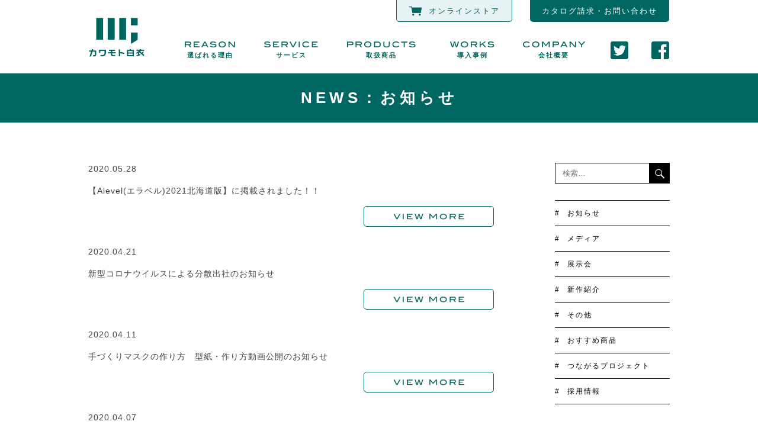

--- FILE ---
content_type: text/html; charset=UTF-8
request_url: https://www.kawamoto-hakui.com/category/notice/page/3/
body_size: 17958
content:
<!DOCTYPE html>
<html lang="ja">
<head>
<meta charset="UTF-8">
<meta name="viewport" content="width=device-width, initial-scale=1,user-scalable=no">
<meta http-equiv="X-UA-Compatible" content="IE=edge">
<link rel="apple-touch-icon" href="https://www.kawamoto-hakui.com/wp-content/uploads/2018/08/apple.png">
<link rel="profile" href="http://gmpg.org/xfn/11">
<link rel="pingback" href="https://www.kawamoto-hakui.com/xmlrpc.php">

<title>お知らせ | ページ 3 | カワモト白衣</title>
<link rel='dns-prefetch' href='//fonts.googleapis.com' />
<link rel='dns-prefetch' href='//s.w.org' />
<link rel="alternate" type="application/rss+xml" title="カワモト白衣 &raquo; フィード" href="https://www.kawamoto-hakui.com/feed/" />
<link rel="alternate" type="application/rss+xml" title="カワモト白衣 &raquo; コメントフィード" href="https://www.kawamoto-hakui.com/comments/feed/" />
<link rel="alternate" type="application/rss+xml" title="カワモト白衣 &raquo; お知らせ カテゴリーのフィード" href="https://www.kawamoto-hakui.com/category/notice/feed/" />
		<script type="text/javascript">
			window._wpemojiSettings = {"baseUrl":"https:\/\/s.w.org\/images\/core\/emoji\/12.0.0-1\/72x72\/","ext":".png","svgUrl":"https:\/\/s.w.org\/images\/core\/emoji\/12.0.0-1\/svg\/","svgExt":".svg","source":{"concatemoji":"https:\/\/www.kawamoto-hakui.com\/wp-includes\/js\/wp-emoji-release.min.js?ver=5.2.21"}};
			!function(e,a,t){var n,r,o,i=a.createElement("canvas"),p=i.getContext&&i.getContext("2d");function s(e,t){var a=String.fromCharCode;p.clearRect(0,0,i.width,i.height),p.fillText(a.apply(this,e),0,0);e=i.toDataURL();return p.clearRect(0,0,i.width,i.height),p.fillText(a.apply(this,t),0,0),e===i.toDataURL()}function c(e){var t=a.createElement("script");t.src=e,t.defer=t.type="text/javascript",a.getElementsByTagName("head")[0].appendChild(t)}for(o=Array("flag","emoji"),t.supports={everything:!0,everythingExceptFlag:!0},r=0;r<o.length;r++)t.supports[o[r]]=function(e){if(!p||!p.fillText)return!1;switch(p.textBaseline="top",p.font="600 32px Arial",e){case"flag":return s([55356,56826,55356,56819],[55356,56826,8203,55356,56819])?!1:!s([55356,57332,56128,56423,56128,56418,56128,56421,56128,56430,56128,56423,56128,56447],[55356,57332,8203,56128,56423,8203,56128,56418,8203,56128,56421,8203,56128,56430,8203,56128,56423,8203,56128,56447]);case"emoji":return!s([55357,56424,55356,57342,8205,55358,56605,8205,55357,56424,55356,57340],[55357,56424,55356,57342,8203,55358,56605,8203,55357,56424,55356,57340])}return!1}(o[r]),t.supports.everything=t.supports.everything&&t.supports[o[r]],"flag"!==o[r]&&(t.supports.everythingExceptFlag=t.supports.everythingExceptFlag&&t.supports[o[r]]);t.supports.everythingExceptFlag=t.supports.everythingExceptFlag&&!t.supports.flag,t.DOMReady=!1,t.readyCallback=function(){t.DOMReady=!0},t.supports.everything||(n=function(){t.readyCallback()},a.addEventListener?(a.addEventListener("DOMContentLoaded",n,!1),e.addEventListener("load",n,!1)):(e.attachEvent("onload",n),a.attachEvent("onreadystatechange",function(){"complete"===a.readyState&&t.readyCallback()})),(n=t.source||{}).concatemoji?c(n.concatemoji):n.wpemoji&&n.twemoji&&(c(n.twemoji),c(n.wpemoji)))}(window,document,window._wpemojiSettings);
		</script>
		<style type="text/css">
img.wp-smiley,
img.emoji {
	display: inline !important;
	border: none !important;
	box-shadow: none !important;
	height: 1em !important;
	width: 1em !important;
	margin: 0 .07em !important;
	vertical-align: -0.1em !important;
	background: none !important;
	padding: 0 !important;
}
</style>
	<link rel='stylesheet' id='wp-block-library-css'  href='https://www.kawamoto-hakui.com/wp-includes/css/dist/block-library/style.min.css?ver=5.2.21' type='text/css' media='all' />
<link rel='stylesheet' id='contact-form-7-css'  href='https://www.kawamoto-hakui.com/wp-content/plugins/contact-form-7/includes/css/styles.css?ver=5.1.3' type='text/css' media='all' />
<link rel='stylesheet' id='responsive-lightbox-nivo-css'  href='https://www.kawamoto-hakui.com/wp-content/plugins/responsive-lightbox/assets/nivo/nivo-lightbox.min.css?ver=2.1.0' type='text/css' media='all' />
<link rel='stylesheet' id='responsive-lightbox-nivo-default-css'  href='https://www.kawamoto-hakui.com/wp-content/plugins/responsive-lightbox/assets/nivo/themes/default/default.css?ver=2.1.0' type='text/css' media='all' />
<link rel='stylesheet' id='lightpress-bootstrap-css'  href='https://www.kawamoto-hakui.com/wp-content/themes/lightpress/css/bootstrap.min.css?ver=5.2.21' type='text/css' media='all' />
<link rel='stylesheet' id='google-fonts-css'  href='//fonts.googleapis.com/css?family=Raleway:400,700' type='text/css' media='all' />
<link rel='stylesheet' id='lightpress-style-css'  href='https://www.kawamoto-hakui.com/wp-content/themes/lightpress/style.css?ver=1653890838' type='text/css' media='all' />
<script type='text/javascript' src='https://www.kawamoto-hakui.com/wp-includes/js/jquery/jquery.js?ver=1.12.4-wp'></script>
<script type='text/javascript' src='https://www.kawamoto-hakui.com/wp-includes/js/jquery/jquery-migrate.min.js?ver=1.4.1'></script>
<script type='text/javascript' src='https://www.kawamoto-hakui.com/wp-content/plugins/responsive-lightbox/assets/infinitescroll/infinite-scroll.pkgd.min.js?ver=5.2.21'></script>
<link rel='https://api.w.org/' href='https://www.kawamoto-hakui.com/wp-json/' />
<link rel="EditURI" type="application/rsd+xml" title="RSD" href="https://www.kawamoto-hakui.com/xmlrpc.php?rsd" />
<link rel="wlwmanifest" type="application/wlwmanifest+xml" href="https://www.kawamoto-hakui.com/wp-includes/wlwmanifest.xml" /> 
<meta name="generator" content="WordPress 5.2.21" />
        <style type="text/css">
       
        	h1.site-title a,
		p.site-description,
		.main-navigation ul>li>a {
			color: #;
		}
   		 
          </style>        
    <!-- All in one Favicon 4.7 --><link rel="icon" href="https://www.kawamoto-hakui.com/wp-content/uploads/2018/08/favicon.png" type="image/png"/>

<!-- Global site tag (gtag.js) - Google Analytics -->
<script async src="https://www.googletagmanager.com/gtag/js?id=G-F582ZQL20B"></script>
<script>
window.dataLayer = window.dataLayer || [];
function gtag(){dataLayer.push(arguments);}
gtag('js', new Date());

gtag('config', 'G-F582ZQL20B');
</script>
</head>

<body class="archive paged category category-notice category-1 paged-3 category-paged-3 group-blog hfeed">
<div id="page" class="site">
	<header id="hd" class="site-header" role="banner"  style="background-image: url('');">
		<div class="mn cf">
		<div class="cl-l">
		<div class="topbar"></div>
		<div class="site-branding">
						<h1 class="site-title"><a href="https://www.kawamoto-hakui.com/" rel="home"><img src="https://www.kawamoto-hakui.com/wp-content/themes/lightpress/images/lg.png" width="94" alt="サイトロゴ"></a></h1>
		</div><!-- .site-branding -->
		<div class="spsns">
			<a href="https://twitter.com/KAWAMOTOHAKUI" class="twitter" target="_blank"></a>
			<a href="https://www.facebook.com/KAWAMOTOHAKUI" class="facebook" target="_blank"></a>
		</div>
		</div>
		<div class="cl-r">
		<nav id="site-navigation" class="main-navigation" role="navigation">
			<button class="menu-toggle" aria-controls="primary-menu" aria-expanded="false"><span></span></button>
			<div class="menu-main_menu-container"><ul id="primary-menu" class="menu"><li id="menu-item-435" class="home menu-item menu-item-type-custom menu-item-object-custom menu-item-home menu-item-435"><a href="https://www.kawamoto-hakui.com/">トップページ</a></li>
<li id="menu-item-41" class="reason menu-item menu-item-type-post_type menu-item-object-page menu-item-41"><a href="https://www.kawamoto-hakui.com/reason/">選ばれる理由</a></li>
<li id="menu-item-40" class="service menu-item menu-item-type-post_type menu-item-object-page menu-item-40"><a href="https://www.kawamoto-hakui.com/service/">サービス</a></li>
<li id="menu-item-376" class="products menu-item menu-item-type-post_type menu-item-object-page menu-item-376"><a href="https://www.kawamoto-hakui.com/products/">取扱商品</a></li>
<li id="menu-item-9" class="works menu-item menu-item-type-custom menu-item-object-custom menu-item-9"><a href="/works/">導入事例</a></li>
<li id="menu-item-39" class="company menu-item menu-item-type-post_type menu-item-object-page menu-item-39"><a href="https://www.kawamoto-hakui.com/company/">会社概要</a></li>
<li id="menu-item-1461" class="lucet menu-item menu-item-type-post_type menu-item-object-page menu-item-1461"><a href="https://www.kawamoto-hakui.com/lucet/">オンラインストア</a></li>
<li id="menu-item-377" class="contact menu-item menu-item-type-post_type menu-item-object-page menu-item-377"><a href="https://www.kawamoto-hakui.com/contact/">カタログ請求・お問い合わせ</a></li>
<li id="menu-item-436" class="twitter menu-item menu-item-type-custom menu-item-object-custom menu-item-436"><a target="_blank" rel="noopener noreferrer" href="https://twitter.com/KAWAMOTOHAKUI">　</a></li>
<li id="menu-item-437" class="facebook menu-item menu-item-type-custom menu-item-object-custom menu-item-437"><a target="_blank" rel="noopener noreferrer" href="https://www.facebook.com/KAWAMOTOHAKUI">　</a></li>
</ul></div>		</nav><!-- #site-navigation -->
		<div class="contactLink2">
		<a class="lucet" href="https://www.kawamoto-hakui.com/lucet/"><img src="/wp-content/uploads/2022/04/ic_lucet_cart.png" alt="cart">オンラインストア</a>
		<a href="https://www.kawamoto-hakui.com/contact/">カタログ請求・お問い合わせ</a>
		</div>
		</div>
		</div>
	</header><!-- #masthead -->
	<!-- <img src="" width="0" height="0" alt=""> -->
		<div id="content" class="site-content container">
<h2 class="easyTitle">NEWS：お知らせ</h2>

<div id="mainandside">
<div class="main">
		

		
		<ul class="newsList">

						
		<li>
		<div class="date">2020.05.28</div>
		<div class="ttl">【Alevel(エラベル)2021北海道版】に掲載されました！！</div>
		<a class="btn_more" href="https://www.kawamoto-hakui.com/2020/05/28/%e3%80%90alevel%e3%82%a8%e3%83%a9%e3%83%99%e3%83%ab2021%e5%8c%97%e6%b5%b7%e9%81%93%e7%89%88%e3%80%91%e3%81%ab%e6%8e%b2%e8%bc%89%e3%81%95%e3%82%8c%e3%81%be%e3%81%97%e3%81%9f%ef%bc%81%ef%bc%81/"></a>
		</li>

			
		<li>
		<div class="date">2020.04.21</div>
		<div class="ttl">新型コロナウイルスによる分散出社のお知らせ</div>
		<a class="btn_more" href="https://www.kawamoto-hakui.com/2020/04/21/%e6%96%b0%e5%9e%8b%e3%82%b3%e3%83%ad%e3%83%8a%e3%82%a6%e3%82%a4%e3%83%ab%e3%82%b9%e3%81%ab%e3%82%88%e3%82%8b%e5%88%86%e6%95%a3%e5%87%ba%e7%a4%be%e3%81%ae%e3%81%8a%e7%9f%a5%e3%82%89%e3%81%9b/"></a>
		</li>

			
		<li>
		<div class="date">2020.04.11</div>
		<div class="ttl">手づくりマスクの作り方　型紙・作り方動画公開のお知らせ</div>
		<a class="btn_more" href="https://www.kawamoto-hakui.com/2020/04/11/%e6%89%8b%e3%81%a5%e3%81%8f%e3%82%8a%e3%83%9e%e3%82%b9%e3%82%af%e3%81%ae%e4%bd%9c%e3%82%8a%e6%96%b9%e3%80%80%e5%9e%8b%e7%b4%99%e3%83%bb%e4%bd%9c%e3%82%8a%e6%96%b9%e5%8b%95%e7%94%bb%e5%85%ac%e9%96%8b/"></a>
		</li>

			
		<li>
		<div class="date">2020.04.07</div>
		<div class="ttl">手づくりマスクキット　受付終了のお知らせ</div>
		<a class="btn_more" href="https://www.kawamoto-hakui.com/2020/04/07/%e6%89%8b%e3%81%a5%e3%81%8f%e3%82%8a%e3%83%9e%e3%82%b9%e3%82%af%e3%82%ad%e3%83%83%e3%83%88%e3%80%80%e5%8f%97%e4%bb%98%e7%b5%82%e4%ba%86%e3%81%ae%e3%81%8a%e7%9f%a5%e3%82%89%e3%81%9b/"></a>
		</li>

			
		<li>
		<div class="date">2020.03.31</div>
		<div class="ttl">手づくりマスクキット販売のお知らせ</div>
		<a class="btn_more" href="https://www.kawamoto-hakui.com/2020/03/31/%e6%89%8b%e3%81%a5%e3%81%8f%e3%82%8a%e3%83%9e%e3%82%b9%e3%82%af%e3%82%ad%e3%83%83%e3%83%88%e8%b2%a9%e5%a3%b2%e3%81%ae%e3%81%8a%e7%9f%a5%e3%82%89%e3%81%9b/"></a>
		</li>

			
		<li>
		<div class="date">2020.03.16</div>
		<div class="ttl">井桁弘恵さん直筆サイン入りのポスターをいただきました。</div>
		<a class="btn_more" href="https://www.kawamoto-hakui.com/2020/03/16/%e4%ba%95%e6%a1%81%e5%bc%98%e6%81%b5%e3%81%95%e3%82%93%e7%9b%b4%e7%ad%86%e3%82%b5%e3%82%a4%e3%83%b3%e5%85%a5%e3%82%8a%e3%81%ae%e3%83%9d%e3%82%b9%e3%82%bf%e3%83%bc%e3%82%92%e3%81%84%e3%81%9f%e3%81%a0/"></a>
		</li>

			
		<li>
		<div class="date">2020.03.13</div>
		<div class="ttl">JILLSTUART（ジルスチュアート）medical　リリース</div>
		<a class="btn_more" href="https://www.kawamoto-hakui.com/2020/03/13/jillstuart%ef%bc%88%ef%bd%bc%ef%be%9e%ef%be%99%ef%bd%bd%ef%be%81%ef%bd%ad%ef%bd%b1%ef%bd%b0%ef%be%84%ef%bc%89medical%e3%80%80%e3%83%aa%e3%83%aa%e3%83%bc%e3%82%b9/"></a>
		</li>

			
		<li>
		<div class="date">2020.02.27</div>
		<div class="ttl">営業スタッフのマスク着用のお知らせ</div>
		<a class="btn_more" href="https://www.kawamoto-hakui.com/2020/02/27/%e6%96%b0%e5%9e%8b%e3%82%b3%e3%83%ad%e3%83%8a%e3%82%a6%e3%82%a4%e3%83%ab%e3%82%b9%e3%81%ab%e4%bc%b4%e3%81%86%e3%81%8a%e7%9f%a5%e3%82%89%e3%81%9b/"></a>
		</li>

			
		<li>
		<div class="date">2020.02.25</div>
		<div class="ttl">創業65年を迎えました</div>
		<a class="btn_more" href="https://www.kawamoto-hakui.com/2020/02/25/%e5%89%b5%e6%a5%ad65%e5%b9%b4%e3%82%92%e8%bf%8e%e3%81%88%e3%81%be%e3%81%97%e3%81%9f/"></a>
		</li>

					</ul>

<div id="pagenation">
	<a class="prev page-numbers" href="https://www.kawamoto-hakui.com/category/notice/page/2/"></a>
<a class='page-numbers' href='https://www.kawamoto-hakui.com/category/notice/'>1</a>
<a class='page-numbers' href='https://www.kawamoto-hakui.com/category/notice/page/2/'>2</a>
<span aria-current='page' class='page-numbers current'>3</span>
<a class='page-numbers' href='https://www.kawamoto-hakui.com/category/notice/page/4/'>4</a>
<a class='page-numbers' href='https://www.kawamoto-hakui.com/category/notice/page/5/'>5</a>
<a class="next page-numbers" href="https://www.kawamoto-hakui.com/category/notice/page/4/"></a></div>

		
		</main><!-- #main -->

</div>
<div class="side">
<form role="search" method="get" class="search-form" action="https://www.kawamoto-hakui.com/">
				<label>
					<span class="screen-reader-text">検索:</span>
					<input type="search" class="search-field" placeholder="検索&hellip;" value="" name="s" />
				</label>
				<input type="submit" class="search-submit" value="検索" />
			</form><ul class="tagList">
	<li class="cat-item cat-item-1 current-cat"><a href="https://www.kawamoto-hakui.com/category/notice/">お知らせ</a>
</li>
	<li class="cat-item cat-item-4"><a href="https://www.kawamoto-hakui.com/category/media/">メディア</a>
</li>
	<li class="cat-item cat-item-5"><a href="https://www.kawamoto-hakui.com/category/exhibition/">展示会</a>
</li>
	<li class="cat-item cat-item-6"><a href="https://www.kawamoto-hakui.com/category/newwork/">新作紹介</a>
</li>
	<li class="cat-item cat-item-7"><a href="https://www.kawamoto-hakui.com/category/other/">その他</a>
</li>
	<li class="cat-item cat-item-8"><a href="https://www.kawamoto-hakui.com/category/%e3%81%8a%e3%81%99%e3%81%99%e3%82%81%e5%95%86%e5%93%81/">おすすめ商品</a>
</li>
	<li class="cat-item cat-item-9"><a href="https://www.kawamoto-hakui.com/category/%e3%81%a4%e3%81%aa%e3%81%8c%e3%82%8b%e3%83%97%e3%83%ad%e3%82%b8%e3%82%a7%e3%82%af%e3%83%88/">つながるプロジェクト</a>
</li>
	<li class="cat-item cat-item-10"><a href="https://www.kawamoto-hakui.com/category/%e6%8e%a1%e7%94%a8%e6%83%85%e5%a0%b1/">採用情報</a>
</li>
</ul>
</div>
</div>



	</div><!-- #content -->

</div><!-- #page -->

<div id="secondary" class="widget-area clearfix" role="complementary">
	</div><!-- #secondary -->

<!-- footer start -->
<div id="ft">
<div class="ftmn cf">
<div class="cl-l">
<h4 class="wide">旭川本社</h4>
<p class="address">070-0032  旭川市2条通13丁目265番地　TEL：0166-24-5161　FAX：0166-24-5178<br>
札幌営業所／苫小牧営業所／釧路営業所</p>
<p class="right">Copyright © kawamoto-hakui. All Rights Reserved.</p>
</div>
<div class="cl-r"><a href="https://www.kawamoto-hakui.com"><img src="https://www.kawamoto-hakui.com/wp-content/themes/lightpress/images/lg_white.png" width="88" alt="サイトロゴ"></a></div>
</div>
</div>
<!-- footer end -->

<script type='text/javascript'>
/* <![CDATA[ */
var wpcf7 = {"apiSettings":{"root":"https:\/\/www.kawamoto-hakui.com\/wp-json\/contact-form-7\/v1","namespace":"contact-form-7\/v1"}};
/* ]]> */
</script>
<script type='text/javascript' src='https://www.kawamoto-hakui.com/wp-content/plugins/contact-form-7/includes/js/scripts.js?ver=5.1.3'></script>
<script type='text/javascript' src='https://www.kawamoto-hakui.com/wp-content/plugins/responsive-lightbox/assets/nivo/nivo-lightbox.min.js?ver=2.1.0'></script>
<script type='text/javascript'>
/* <![CDATA[ */
var rlArgs = {"script":"nivo","selector":"lightbox","customEvents":"","activeGalleries":"1","effect":"fadeScale","clickOverlayToClose":"1","keyboardNav":"1","errorMessage":"The requested content cannot be loaded. Please try again later.","woocommerce_gallery":"0","ajaxurl":"https:\/\/www.kawamoto-hakui.com\/wp-admin\/admin-ajax.php","nonce":"c32d9b6948"};
/* ]]> */
</script>
<script type='text/javascript' src='https://www.kawamoto-hakui.com/wp-content/plugins/responsive-lightbox/js/front.js?ver=2.1.0'></script>
<script type='text/javascript' src='https://www.kawamoto-hakui.com/wp-content/themes/lightpress/js/navigation.js?ver=1.0.0'></script>
<script type='text/javascript' src='https://www.kawamoto-hakui.com/wp-content/themes/lightpress/js/bootstrap.min.js?ver=1.0.0'></script>
<script type='text/javascript' src='https://www.kawamoto-hakui.com/wp-content/themes/lightpress/js/scripts.js?ver=1.0.0'></script>
<script type='text/javascript' src='https://www.kawamoto-hakui.com/wp-includes/js/wp-embed.min.js?ver=5.2.21'></script>
<div id="rwd"><a href="#"></a></div>
</body>
</html>


--- FILE ---
content_type: text/css
request_url: https://www.kawamoto-hakui.com/wp-content/themes/lightpress/style.css?ver=1653890838
body_size: 101104
content:
/*
Theme Name: lightpress
Theme URI: http://phantomthemes.com/items/lightpress-wordpress-theme/
Author: PhantomThemes
Author URI: https://phantomthemes.com
Description: LightPress is the Light WordPress Theme, Specially Designed for the Blog, LightPress is minimalist WordPress theme Best for SEO and Speed of Loading Time view detail http://phantomthemes.com/items/lightpress-wordpress-theme/ and Full Demo http://phantomthemes.com/view?theme=LightPress  
Version: 9999
License: GNU General Public License v2 or later
License URI: http://www.gnu.org/licenses/gpl-2.0.html
Text Domain: lightpress
Tags:blog, footer-widgets, one-column, featured-images, custom-background, custom-colors

This theme, like WordPress, is licensed under the GPL.
Use it to make something cool, have fun, and share what you've learned with others.

*/

/*--------------------------------------------------------------
>>> TABLE OF CONTENTS:
----------------------------------------------------------------
# Normalize
# Typography
# Elements
# Forms
# Navigation
	## Links
	## Menus
# Accessibility
# Alignments
# Clearings
# Widgets
# Content
    ## Posts and pages
	## Asides
	## Comments
# Infinite scroll
# Media
	## Captions
    ## Galleries
# Footer
--------------------------------------------------------------*/

@font-face {
  font-family: "Hiragino Sans";
  src: local(HiraginoSans-W5);
  font-weight: bold;
}
@font-face {
  font-family: "Hiragino Sans";
  src: local(HiraginoSans-W0);
  font-weight: 100;
}
@font-face {
  font-family: "Hiragino Sans";
  src: local(HiraginoSans-W1);
  font-weight: 200;
}
@font-face {
  font-family: "Hiragino Sans";
  src: local(HiraginoSans-W2);
  font-weight: 300;
}
@font-face {
  font-family: "Hiragino Sans";
  src: local(HiraginoSans-W3);
  font-weight: 400;
}
@font-face {
  font-family: "Hiragino Sans";
  src: local(HiraginoSans-W4);
  font-weight: 500;
}
@font-face {
  font-family: "Hiragino Sans";
  src: local(HiraginoSans-W5);
  font-weight: 600;
}
@font-face {
  font-family: "Hiragino Sans";
  src: local(HiraginoSans-W6);
  font-weight: 700;
}
@font-face {
  font-family: "Hiragino Sans";
  src: local(HiraginoSans-W7);
  font-weight: 800;
}
@font-face {
  font-family: "Hiragino Sans";
  src: local(HiraginoSans-W8);
  font-weight: 900;
}
@font-face {
  font-family: "Hiragino Sans W9";
  src: local(HiraginoSans-W9);
  font-weight: 900;
}


/*--------------------------------------------------------------
# Normalize
--------------------------------------------------------------*/

html {
     -webkit-text-size-adjust: 100%;
     -ms-text-size-adjust: 100%;
}
 body {
     margin: 0;
}
 article, aside, details, figcaption, figure, footer, header, main, menu, nav, section, summary {
     display: block;
}
 audio, canvas, progress, video {
     display: inline-block;
     vertical-align: baseline;
}
 audio:not([controls]) {
     display: none;
     height: 0;
}
 [hidden], template {
     display: none;
}
 a {
     background-color: transparent;
     transition: opacity 0.3s;
}
a:active, a:hover {
     outline: 0;
}
 abbr[title] {
     border-bottom: 1px dotted;
}
 b, strong {
     font-weight: bold;
     -webkit-font-smoothing: antialiased;
     -moz-osx-font-smoothing: grayscale;
}
 dfn {
     font-style: italic;
}
 h1 {
     font-size: 2em;
     margin: 0.67em 0;
}
 mark {
     background: #ff0;
     color: #000;
}
 small {
     font-size: 80%;
}
 sub, sup {
     font-size: 75%;
     line-height: 0;
     position: relative;
     vertical-align: baseline;
}
 sup {
     top: -0.5em;
}
 sub {
     bottom: -0.25em;
}
 img {
     border: 0;
}
 svg:not(:root) {
     overflow: hidden;
}
 figure {
     margin: 1em 40px;
}
 hr {
     box-sizing: content-box;
     height: 0;
}
 pre {
     overflow: auto;
}
 code, kbd, pre, samp {
     font-family: monospace, monospace;
     font-size: 1em;
}
 button, input, optgroup, select, textarea {
     color: inherit;
     font: inherit;
     margin: 0;
}
 button {
     overflow: visible;
}
 button, select {
     text-transform: none;
}
 button, html input[type="button"], input[type="reset"], input[type="submit"] {
     -webkit-appearance: button;
     cursor: pointer;
}
 button[disabled], html input[disabled] {
     cursor: default;
}
 button::-moz-focus-inner, input::-moz-focus-inner {
     border: 0;
     padding: 0;
}
 input {
     line-height: normal;
}
 input[type="checkbox"], input[type="radio"] {
     box-sizing: border-box;
     padding: 0;
}
 input[type="number"]::-webkit-inner-spin-button, input[type="number"]::-webkit-outer-spin-button {
     height: auto;
}
 input[type="search"] {
     box-sizing: content-box;
}
 input[type="search"]::-webkit-search-cancel-button, input[type="search"]::-webkit-search-decoration {
     -webkit-appearance: none;
}
 fieldset {
     border: 1px solid #c0c0c0;
     margin: 0 2px;
     padding: 0.35em 0.625em 0.75em;
}
 legend {
     border: 0;
     padding: 0;
}
 textarea {
     overflow: auto;
}
 optgroup {
     font-weight: bold;
}
 table {
     border-collapse: collapse;
     border-spacing: 0;
}
 td, th {
     padding: 0;
}
dt, dd {
	letter-spacing: 1px;
}
/*-------------------------------------------------------------- 
# Typography 
--------------------------------------------------------------*/
 body, button, input, select, textarea,
 .h1, .h2, .h3, .h4, .h5, .h6, h1, h2, h3, h4, h5, h6 {
     color: #404040;
     font-family: "Hiragino Sans", "ヒラギノ角ゴ ProN W3", Hiragino Kaku Gothic ProN, -apple-system, BlinkMacSystemFont, "Helvetica Neue", Arial, "メイリオ", Meiryo, sans-serif !important;
     font-size: 16px;
     font-size: 1rem;
     line-height: 1.5;
}
 h1, h2, h3, h4, h5, h6 {
     clear: both;
}
 p {
     margin-bottom: 1.5em;
}
 dfn, cite, em, i {
     font-style: italic;
}
 blockquote {
     margin: 0 1.5em;
}
 address {
     margin: 0 0 1.5em;
}
 pre {
     background: #eee;
     font-family: "Courier 10 Pitch", Courier, monospace;
     font-size: 15px;
     font-size: 0.9375rem;
     line-height: 1.6;
     margin-bottom: 1.6em;
     max-width: 100%;
     overflow: auto;
     padding: 1.6em;
}
 code, kbd, tt, var {
     font-family: Monaco, Consolas, "Andale Mono", "DejaVu Sans Mono", monospace;
     font-size: 15px;
     font-size: 0.9375rem;
}
 abbr, acronym {
     border-bottom: 1px dotted #666;
     cursor: help;
}
 mark, ins {
     background: #fff9c0;
     text-decoration: none;
}
 big {
     font-size: 125%;
}
/*-------------------------------------------------------------- 
# Elements 
--------------------------------------------------------------*/
 html {
     box-sizing: border-box;
}
 *, *:before, *:after {
    /* Inherit box-sizing to make it easier to change the property for components that leverage other behavior;
     see http://css-tricks.com/inheriting-box-sizing-probably-slightly-better-best-practice/ */
     box-sizing: inherit;
}
 body {
     background: #fff;
    /* Fallback for when there is no custom background color defined. */
}
 blockquote:before, blockquote:after, q:before, q:after {
     content: "";
}
 blockquote, q {
     quotes: "" "";
}
hr {
	background-color: #006661;
	border: 0;
	height: 1px;
	margin-bottom: 105px;
}
@media screen and (max-width: 420px) {
	hr {
		margin-bottom: 55px;
	}	
}
 ul, ol {
     margin: 0 0 1.5em 3em;
}
 ul {
     list-style: disc;
}
 ol {
     list-style: decimal;
}
 li > ul, li > ol {
     margin-bottom: 0;
     margin-left: 1.5em;
}

 img {
     height: auto;
    /* Make sure images are scaled correctly. */
     max-width: 100%;
    /* Adhere to container width. */
}
 table {
     margin: 0 0 1.5em;
     width: 100%;
}
/*-------------------------------------------------------------- 
# Forms 
--------------------------------------------------------------*/
 button, input[type="button"], input[type="reset"], input[type="submit"] {
     border: 1px solid;
     border-color: #ccc #ccc #bbb;
     border-radius: 3px;
     background: #e6e6e6;
     color: rgba(0, 0, 0, .8);
     font-size: 12px;
     font-size: 0.75rem;
     line-height: 1;
     padding: .6em 1em .4em;
     text-shadow: 0 1px 0 rgba(255, 255, 255, 0.8);
}
 button:hover, input[type="button"]:hover, input[type="reset"]:hover, input[type="submit"]:hover {
     border-color: #ccc #bbb #aaa;
}
 input[type="text"], input[type="email"], input[type="url"], input[type="password"], input[type="search"], input[type="tel"], textarea {
	color: #666;
	border: 1px solid #c8c8c8;
	border-radius: 0;
	height: 40px;
	-webkit-appearance: none;
}
 input[type="text"]:focus, input[type="email"]:focus, input[type="url"]:focus, input[type="password"]:focus,
 input[type="tel"]:focus, input[type="search"]:focus, textarea:focus, select:focus, input[type="submit"]:focus, button:focus {
     outline: 0;
}
 input[type="text"], input[type="email"], input[type="url"], input[type="tel"], input[type="password"], input[type="search"] {
     padding: 3px 12px;
}
 input[type="text"].sht {
	 width: 33%;
 }
 input[type="text"].mdl,  input[type="tel"].mdl,  input[type="email"].mdl {
	 width: 52%;
 }
 input[type="text"].lng {
	 width: 96%;
 }
 textarea {
     padding: 7px 12px;
     width: 100%;
}
/*-------------------------------------------------------------- 
# Navigation 
--------------------------------------------------------------*/
/*-------------------------------------------------------------- 
## Links 
--------------------------------------------------------------*/
 a {
     color: #4169E1;
}
 a:visited {
     color: #800080;
}
 a:hover, a:focus, a:active {
     color: #191970;
}
 a:focus {
     outline: 0;
}
 a:hover, a:active {
     outline: 0;
}
/*-------------------------------------------------------------- 
## Menus 
--------------------------------------------------------------*/
.menu-main_menu-container {

}
 .main-navigation {
     clear: both;
     display: block;
}
 .main-navigation ul {
     display: none;
     list-style: none;
     margin: 0;
     padding-left: 0;
}
 .main-navigation li {
     float: left;
     position: relative;
}
 .main-navigation a {
     display: block;
     text-decoration: none;
}
 .main-navigation ul ul {
     box-shadow: 0 3px 3px rgba(0, 0, 0, 0.2);
     float: left;
     position: absolute;
     top: 1.5em;
     left: -999em;
     z-index: 99999;
}
 .main-navigation ul ul ul {
     left: -999em;
     top: 0;
}
 .main-navigation ul ul a {
     width: 200px;
}
 .main-navigation ul ul li {
}
 .main-navigation li:hover > a, .main-navigation li.focus > a {
}
 .main-navigation ul ul :hover > a, .main-navigation ul ul .focus > a {
}
 .main-navigation ul ul a:hover, .main-navigation ul ul a.focus {
}
 .main-navigation ul li:hover > ul, .main-navigation ul li.focus > ul {
     left: auto;
}
 .main-navigation ul ul li:hover > ul, .main-navigation ul ul li.focus > ul {
     left: 100%;
}
 .main-navigation .current_page_item > a, .main-navigation .current-menu-item > a, .main-navigation .current_page_ancestor > a, .main-navigation .current-menu-ancestor > a {
     color: #2A4286;
}
/* Small menu. */
 .menu-toggle, .main-navigation.toggled ul {
     display: block;
}
 @media screen and (min-width: 47.9em) {
     .menu-toggle {
         display: none;
    }
     .main-navigation ul {
         display: block;
    }
}
 .site-main .comment-navigation, .site-main .posts-navigation, .site-main .post-navigation {
     margin: 0;
     overflow: hidden;
}
 .comment-navigation .nav-previous, .posts-navigation .nav-previous, .post-navigation .nav-previous {
     float: left;
     width: 115px;
}
 .comment-navigation .nav-next, .posts-navigation .nav-next, .post-navigation .nav-next {
     float: right;
     text-align: right;
     width: 115px;
}
.post-navigation .nav-previous a, .post-navigation .nav-next a {
	display: flex;
	flex-direction: column;
	align-items: center;
	justify-content: center;
    box-sizing: border-box;
    border: 1px solid #006661;
    border-radius: 5px;
    width: 115px;
    height: 35px;
    background-position: center 12px;
    background-repeat: no-repeat;
    cursor: pointer;
    transition: background-color 0.3s;
}
.site-main .post-navigation {
	margin-top: 50px;
}
.post-navigation .nav-previous a:before {
	content: "";
    display: block;
    width: 60px;
    height: 12px;
    background-image: url(/wp-content/uploads/2018/08/btn3x_all.png);
    background-size: auto 23px;
    background-position: left top;
}
.post-navigation .nav-next a:before {
	content: "";
    display: block;
    width: 60px;
    height: 12px;
    background-image: url(/wp-content/uploads/2018/08/btn3x_all.png);
    background-size: auto 23px;
    background-position: -134px top;
}

.post-navigation .nav-next a {
	margin-left: auto;
}
.post-navigation .nav-previous a:hover, .post-navigation .nav-next a:hover {
    background-color: #006661;
    background-position: center -15px;
}
.post-navigation .nav-previous a:hover:before {
    background-position: left bottom;
}
.post-navigation .nav-next a:hover:before {
    background-position: -134px bottom;
}
a.btn_index {
	display: flex;
	flex-direction: column;
	align-items: center;
	justify-content: center;
	margin: -35px auto 0;
    box-sizing: border-box;
    border: 1px solid #006661;
    border-radius: 5px;
    width: 115px;
    height: 35px;
    cursor: pointer;
    transition: background-color 0.3s;
}
.btn_index:before {
	content: "";
    display: block;
    width: 73px;
    height: 12px;
    background-image: url(/wp-content/uploads/2018/08/btn3x_all.png);
    background-size: auto 23px;
    background-position: -61px top;
}
a.btn_index:hover {
	background-color: #006661;
	background-position: center -15px;
}
a.btn_index:hover:before {
    background-position: -61px bottom;
}
@media screen and (max-width: 430px) {
	a.btn_index {
		width: 33%;
	}
	.post-navigation .nav-previous a, .post-navigation .nav-next a {
		width: 65%;
	}
	.site-main .post-navigation {
		margin-top: 40px;
	}
}

/*-------------------------------------------------------------- 
# Accessibility 
--------------------------------------------------------------*/
/* Text meant only for screen readers. */
 .screen-reader-text {
     clip: rect(1px, 1px, 1px, 1px);
     position: absolute !important;
     height: 1px;
     width: 1px;
     overflow: hidden;
}
 .screen-reader-text:focus {
     background-color: #f1f1f1;
     border-radius: 3px;
     box-shadow: 0 0 2px 2px rgba(0, 0, 0, 0.6);
     clip: auto !important;
     color: #21759b;
     display: block;
     font-size: 14px;
     font-size: 0.875rem;
     font-weight: bold;
     height: auto;
     left: 5px;
     line-height: normal;
     padding: 15px 23px 14px;
     text-decoration: none;
     top: 5px;
     width: auto;
     z-index: 100000;
    /* Above WP toolbar. */
}
/* Do not show the outline on the skip link target. */
 #content[tabindex="-1"]:focus {
     outline: 0;
}
/*-------------------------------------------------------------- 
# Alignments 
--------------------------------------------------------------*/
 .alignleft {
     display: block;
     float: left;
     margin-right: 1.5em;
}
 .alignright {
     display: block;
     float: right;
     margin-left: 1.5em;
}
 .aligncenter {
     clear: both;
     display: block;
     margin-left: auto;
     margin-right: auto;
}
/*-------------------------------------------------------------- 
# Clearings 
--------------------------------------------------------------*/
 .clear:before, .clear:after, .entry-content:before, .entry-content:after, .comment-content:before, .comment-content:after, .site-header:before, .site-header:after, .site-content:before, .site-content:after, .site-footer:before, .site-footer:after {
     content: "";
     display: table;
     table-layout: fixed;
}
 .clear:after, .entry-content:after, .comment-content:after, .site-header:after, .site-content:after, .site-footer:after {
     clear: both;
}
/*-------------------------------------------------------------- 
# Widgets 
--------------------------------------------------------------*/
 .widget {
     margin: 0 0 1.5em;
}
/* Make sure select elements fit in widgets. */
 .widget select {
     max-width: 100%;
}
.widget-area .widget {
    width: 100%;
    padding: 30px;
  }
@media(min-width: 767px){
    .widget-area {
      overflow: hidden;
    }
    
    .widget-area .widget {
      width: 18%;
      padding: 5px;
      float: left;
    }
 }
/*-------------------------------------------------------------- 
# Content 
--------------------------------------------------------------*/
/*-------------------------------------------------------------- 
## Posts and pages 
--------------------------------------------------------------*/
 .sticky {
     display: block;
}
 .hentry {
     margin: 0 0 1.5em;
}
 .byline, .updated:not(.published) {
     display: none;
}
 .single .byline, .group-blog .byline {
     display: inline;
}
 .page-content, .entry-content, .entry-summary {
     margin: 0;
}
 .page-links {
     clear: both;
     margin: 0 0 1.5em;
}
/*-------------------------------------------------------------- 
## Asides 
--------------------------------------------------------------*/
 .blog .format-aside .entry-title, .archive .format-aside .entry-title {
     display: none;
}
/*-------------------------------------------------------------- 
## Comments 
--------------------------------------------------------------*/
 .comment-content a {
     word-wrap: break-word;
}
 .bypostauthor {
     display: block;
}
/*-------------------------------------------------------------- 
# Infinite scroll 
--------------------------------------------------------------*/
/* Globally hidden elements when Infinite Scroll is supported and in use. */
 .infinite-scroll .posts-navigation, 
/* Older / Newer Posts Navigation (always hidden) */
 .infinite-scroll.neverending .site-footer {
    /* Theme Footer (when set to scrolling) */
     display: none;
}
/* When Infinite Scroll has reached its end we need to re-display elements that were hidden (via .neverending) before. */
 .infinity-end.neverending .site-footer {
     display: block;
}
/*-------------------------------------------------------------- 
# Media 
--------------------------------------------------------------*/
 .page-content .wp-smiley, .entry-content .wp-smiley, .comment-content .wp-smiley {
     border: none;
     margin-bottom: 0;
     margin-top: 0;
     padding: 0;
}
/* Make sure embeds and iframes fit their containers. */
 embed, iframe, object {
     max-width: 100%;
}
/*-------------------------------------------------------------- 
## Captions 
--------------------------------------------------------------*/
 .wp-caption {
     margin-bottom: 1.5em;
     max-width: 100%;
}
 .wp-caption img[class*="wp-image-"] {
     display: block;
     margin-left: auto;
     margin-right: auto;
}
 .wp-caption .wp-caption-text {
     margin: 0.8075em 0;
}
 .wp-caption-text {
     text-align: center;
}
/*-------------------------------------------------------------- 
## Galleries 
--------------------------------------------------------------*/
 .gallery {
     margin-bottom: 1.5em;
}
 .gallery-item {
     display: inline-block;
     text-align: center;
     vertical-align: top;
     width: 100%;
}
 .gallery-columns-2 .gallery-item {
     max-width: 50%;
}
 .gallery-columns-3 .gallery-item {
     max-width: 33.33%;
}
 .gallery-columns-4 .gallery-item {
     max-width: 25%;
}
 .gallery-columns-5 .gallery-item {
     max-width: 20%;
}
 .gallery-columns-6 .gallery-item {
     max-width: 16.66%;
}
 .gallery-columns-7 .gallery-item {
     max-width: 14.28%;
}
 .gallery-columns-8 .gallery-item {
     max-width: 12.5%;
}
 .gallery-columns-9 .gallery-item {
     max-width: 11.11%;
}
 .gallery-caption {
     display: block;
}
 .container{
     width: 100%;
     max-width: unset;
     padding: 0;
}
/*main style starts here*/
 a,a:visited{
    color: #006661;
    text-decoration: none;
}
 h1, h2, h3, h4, h5, h6{
    color: #2F3035;
    margin:0 0 15px 0;
    font-weight: 700;
}
 h1{
    font-size: 3em;
}
 h2.entry-title{
    font-size: 2em;
}
 h2.entry-title a{
    color: #2F3035;
}
 h2.entry-title a:hover{
    color: #2A4286;
    text-decoration: none;
}
 p{
    margin: 0 0 15px 0 ;
}
 body.logged-in.admin-bar .site-header{
    top: 32px;
}
/*.topbar{
    background: url(images/topbar.png);
    height: 5px;
}
 */

.site{
	margin-bottom: 107px;
 }

 .site-title a{
    font-size: 18px;
    font-weight: 400;
    color: #2A4286;
    text-decoration: none;
    transition: opacity 0.3s;
}
 .site-title a:hover {
	 opacity: 0.5;
}
 .site-branding h1{
    margin: 0;
    font-size: 2em;
}
 .site-branding p{
    margin: 0;
    color: #999;
    font-size: 0.8em;
}
 .content-post-area{
    padding:30px 90px;
}
/*.site-content .content-area{
    float: left;
    width: 75%;
    padding: 30px;
}
 .site-content .widget-area{
    overflow: hidden;
    padding: 30px;
}
*/
 .featured-image{
    padding: 5px;
     border:1px dotted #eee;
    display: block;
}
 .hentry{
    margin-bottom: 0;
}
footer,.entry-meta {
	 text-align: right;
    font-size: 14px;
    letter-spacing: 1px;
}
footer a, .entry-meta a {
	transition: opacity 0.3s;
}
footer a:hover, .entry-meta a:hover {
	opacity: 0.7;
}

 .entry-footer span{
    display: block;
}
 .main-navigation{
     clear: none;
    text-align: right;
}
 .main-navigation li{
    display: inline-block;
    float: none;
}

 .main-navigation ul>li:hover>a{
    color: #2A4286;
}
 .main-navigation ul li:hover ul{
    display: block;
}
 .main-navigation ul ul{
    box-shadow: none;
    width:150px;
    display: none;
     top: 55px;
    left:0;
    text-align: left;
    background: #fff;
    border-bottom:1px solid #ddd;
}
 .main-navigation ul ul a{
    width: 100%;
    line-height: 30px;
    border-top:1px solid #ddd;
    display: block;
}
 .main-navigation ul ul li{
    display: block;
}
 .widget-area{
    background: #2A4286;
    color: #fff;
}
 .widget-area a{
    color: #fff;
}
 .widget-area h3.widget-title{
    color: #fff;
    font-size: 1.25em;
}
 .widget-area .widget{
    font-size: 0.84em;
    float: left;
    padding: 30px;
}
 .widget-area ul{
    margin: 0;
    padding-left: 15px;
}
 h3.widget-title{
    font-size: 2em;
}
 .page-header{
    margin: 0;
    border:none;
    padding-bottom: 15px;
}
 .page-content{
    min-height: 300px;
}
 .pagination>.active>a, .pagination>.active>a:focus, .pagination>.active>a:hover, .pagination>.active>span, .pagination>.active>span:focus, .pagination>.active>span:hover{
    background-color: #2A4286;
     border-color: #2A4286;
    color: #FFF;
}
 .pagination>li>a, .pagination>li>span{
    color: #999;
}

/*-------------------------------------------------------------- 
## Comments 
--------------------------------------------------------------*/
 .comments-area{
    margin-top: 30px;
    border-top: 1px dotted #ccc;
    padding-top: 30px;
}
 .comments-area h2{
    margin-bottom: 15px;
}
 .comments-area ol{
    margin: 0;
    list-style: none;
}
 .comments-area ol.comment-list{
    padding: 0;
}
 .comments-area ol.comment-list article{
    margin-bottom: 15px;
    background: #eee;
    padding: 15px;
     border-radius: 5px;
}
 .comments-area footer{
    background: none;
    padding: 0;
}
 .comments-area .comment-form label,.comments-area .comment-form input{
    display: block;
    font-weight: 400;
}
 .comments-area .comment-form input,.comments-area .comment-form textarea{
    border:1px solid #ddd;
    border-radius: 0;
    box-shadow: none;
    padding: 10px;
    width: 100%;
}
 .comments-area .comment-form .form-submit input{
    background:#2A4286;
    color: #fff;
    border:none;
    font-size: 13px;
    text-shadow:none;
}

/*-------------------------------------------------------------- 
## Footer 
--------------------------------------------------------------*/

footer .footer-info{
    background: #232429;
    padding:  30px 0 60px;
    color: #fff;
    font-style: normal;
}
 footer .footer-info ul{
    margin: 0;
    padding: 0;
}
 footer .footer-info ul li{
    list-style: none;
    display: inline-block;
    padding: 0 10px;
}
 footer .footer-info ul ul{
    display: none;
}
footer .footer-info ul li a:hover{
    text-decoration: underline;
    color: #aaa;
}
.copyright{
    max-width: 400px;
}

#footer {
    background: #232429;
    font-size: 12px;
    color: #fff;
    padding: 30px 0;
}

 


/* オリジナル */
body {
	margin: 0;
	padding: 0;
}
a:hover {
	text-decoration: none;
}
#hdtab {
	border-radius: 0 0 5px 5px;
	width: 300px;
	background: #006661;
	padding: 12px 0;
	text-align: center;
	color: #fff;
	font-size: 13px;
	line-height: 13px;
	letter-spacing: 2px;
}
#hd {
	height: 124px;
}
#hd .mn {
	margin: 0 auto;
	width: 980px;
}
#hd .mn .cl-l {
	float: left;
	height: 0px;
	padding: 30px 0;
}
#hd .mn .cl-l .spsns {
	display: none;
}
#hd .mn .cl-r {
	position: relative;
	float: right;
	width: calc(100% - 104px);
	height: 0px;
}
#hd .mn .cl-r ul {
	text-align: right;
}
#hd .mn .cl-r ul li {
	display: inline-block;
	padding-top: 70px;
	padding-left: 48px;
	font-size: 14px;
	line-height: 14px;
}
#hd .mn .cl-r ul li a {
	position: relative;
	display: block;
	margin: 0;
	height: 30px;
	
    background-position: center top;
    background-size: contain;
    background-repeat: no-repeat;
    padding-top: 16px;
    text-align: center;
    color: #006661;
    font-size: 11px;
    font-weight: 600;
    -webkit-font-smoothing: antialiased;
    -moz-osx-font-smoothing: grayscale;
    letter-spacing: 2px;
    transition: opacity 0.3s, background-color 0.3s;
}
#hd .mn .cl-r ul li a:before {
	content: "";
	position: absolute;
	top: 0;
	left: 0;
	width: 100%;
	padding-top: 12px;
	background-image: url(/wp-content/uploads/2018/08/menu2x_all.png);
    background-size: auto 11px;
    background-repeat: no-repeat;
}


#hd .mn .cl-r ul li a img {
	display: block;
	padding-top: 4px;
}
#hd .mn .cl-r ul li a:hover {
	opacity: 0.5;
}
#hd .mn .cl-r ul li.reason {
	padding-left: 0;
}
#hd .mn .cl-r ul li.reason a {
    width: 86px;
}
#hd .mn .cl-r ul li.service {
	padding-left: 5%;
}
#hd .mn .cl-r ul li.service a {
	width: 92px;
}
#hd .mn .cl-r ul li.service a:before {
	background-position: -93px top;
}
#hd .mn .cl-r ul li.products {
	padding-left: 5%;
}
#hd .mn .cl-r ul li.products a {
	width: 117px;
}
#hd .mn .cl-r ul li.products a:before {
	background-position: -192px top;
}
#hd .mn .cl-r ul li.works {
	padding-left: 6%;
}
#hd .mn .cl-r ul li.works a {
	width: 76px;
}
#hd .mn .cl-r ul li.works a:before {
	background-position: -314px top;
}
#hd .mn .cl-r ul li.company {
	padding-left: 4.8%;
}
#hd .mn .cl-r ul li.company a {
	width: 106px;
}
#hd .mn .cl-r ul li.company a:before {
	background-position: -394px top;
}
#hd .mn .cl-r ul li.home, #hd .mn .cl-r ul li.contact,
#hd .mn .cl-r ul li.lucet {
	display: none;
}
#hd .mn .cl-r ul li.twitter {
   	padding-left: 4.5%;
}
#hd .mn .cl-r ul li.facebook {
	padding-left: 4%;
}
#hd .mn .cl-r ul li.twitter a, #hd .mn .cl-r ul li.facebook a {
	display: block;
	width: 30px;
	height: 30px;
	background-image: url(/wp-content/uploads/2018/08/btn_all.png);
	background-size: auto 30px;
	background-repeat: no-repeat;
}
#hd .mn .cl-r ul li.twitter a:before, #hd .mn .cl-r ul li.facebook a:before {
	background: none;
}
#hd .mn .cl-r ul li.twitter a {
	background-position: 0px bottom;
}
#hd .mn .cl-r ul li.facebook a {
	background-position: -30px bottom;
}

#hd .mn .cl-r .contactLink {
	position: absolute;
	top: 0;
	right: 0;
    border-radius: 0 0 5px 5px;
	background-color: #006661;
    width: 252px;
    transition: opacity 0.3s;
}
#hd .mn .cl-r .contactLink:hover {
	opacity: 0.5;
}
#hd .mn .cl-r .contactLink a {
	display: block;
    padding: 12px 0;
    text-align: center;
	color: #fff;
    font-size: 13px;
	letter-spacing: 2px;
    line-height: 13px;
}

#hd .mn .cl-r .contactLink2 {
	position: absolute;
	top: 0;
	right: 0;
	display: flex;
	flex-direction: row;
	align-items: flex-start;
	justify-content: flex-end;
}
#hd .mn .cl-r .contactLink2 a {
	box-sizing: border-box;
	display: block;
	border-radius: 0 0 5px 5px;
	background-color: #006661;
	padding: 12px 20px;
	text-align: center;
	color: #fff;
	font-size: 13px;
	letter-spacing: 2px;
	line-height: 100%;
	transition: opacity 0.3s;
}
#hd .mn .cl-r .contactLink2 a.lucet {
	border: 1px solid #006661;
	border-top: none;
	background-color: #E7F2F4;
	padding-top: 11px;
	padding-bottom: 8px;
	color: #006661;
}
#hd .mn .cl-r .contactLink2 a.lucet img {
	margin-right: 11px;
	width: 23px;
	vertical-align: middle;
	transform: translateY(-1px);
}
#hd .mn .cl-r .contactLink2 a:hover {
	opacity: 0.5;
}
#hd .mn .cl-r .contactLink2 a:not(:last-child) {
	margin-right: 30px;
}

@media screen and (max-width: 1020px) {
	#hd .mn {
		width: 870px;
	}
	#hd .mn .cl-r ul {
		width: 766px;
		margin-left: auto;
	}
	#hd .mn .cl-r ul li {
		padding-left: 3% !important;
	}
}
@media screen and (max-width: 910px) {
	#hd .mn {
		width: 740px;
	}
	#hd .mn .cl-r ul {
		width: 636px;
	}
	#hd .mn .cl-r ul li {
		padding-left: 1.5% !important;
	}
	#hd .mn .cl-r ul li a {
		font-size: 10px;
	}
	#hd .mn .cl-r ul li a:before {
		padding-top: 10px;
	    background-size: 484px auto;
	}
	#hd .mn .cl-r ul li.reason a {
		width: 83px;
	}
	#hd .mn .cl-r ul li.service a {
    	width: 89px;
    }
	#hd .mn .cl-r ul li.service a:before {
		background-position: -90px top;
	}
	#hd .mn .cl-r ul li.products a {
		width: 113px;
	}
	#hd .mn .cl-r ul li.products a:before {
		background-position: -185px top;
	}
	#hd .mn .cl-r ul li.works a {
	    width: 73px;
	}
	#hd .mn .cl-r ul li.works a:before {
		background-position: -303px top;
	}
	#hd .mn .cl-r ul li.company a {
	    width: 103px;
	}
	#hd .mn .cl-r ul li.company a:before {
		background-position: -381px top;
	}
}
@media screen and (max-width: 766px) {
     .site-branding {
	    float: left;
	    margin-left: 24px;
        width: 54px;
        height: 38px;
    }
    .site-title a {
	    display: block;
    }
    .site-title a img {
	    display: block;
        width: 54px;
        height: 38px;
    }
	.menu-toggle {
		position: absolute;
		top: 24px;
		right: 25px;
		margin: 0;
		border-width: 0;
		padding: 22px 29px;
		width: 25px;
		height: 25px;
		background-color: transparent;
		color: #006661;
		font-size: 13px;
		font-size: 0.8125rem;
    }
	.menu-toggle span, .menu-toggle span:before, .menu-toggle span:after {
		position: absolute;
		left: 7px;
		width: 49px;
		height: 4px;
		background: #006661;
		display: block;
		content: '';
		cursor: pointer;
	}
	.menu-toggle span {
	  top: 20px;
	}
	.menu-toggle span:before {
		left: 0;
		top: -15px;
	}
	.menu-toggle span:after {
		left: 0;
		bottom: -15px;
	}
     .main-navigation {
        width: 100%;
    }
     .main-navigation li {
         display: block;
         float: left;
        width: 100%;
         text-align: left;
    }
     .main-navigation ul>li>a{
        background: none;
        line-height: 30px;
        padding: 0 20px;
    }
     .main-navigation ul ul{
        padding-left: 15px;
    }
     footer .footer-info ul li{
        padding: 0 15px 0 0;
    }

	
	#hd {
		height: auto;
	}
	#hd .mn {
		position: relative;
		width: 100%;
	}
	#hd .mn .cl-l {
		padding: 26px 0;
		width: calc(100% - 105px);
		height: auto;
	}
	#hd .mn .cl-l .spsns {
		float: right;
		display: block;
		height: 38px;
	}
	#hd .mn .cl-l .spsns a {
		display: inline-block;
		width: 38px;
		height: 38px;
		background-image: url(/wp-content/uploads/2018/08/btn_all.png);
		background-position: 0px bottom;
		background-size: auto 38px;
		background-repeat: no-repeat;
	}
	#hd .mn .cl-l .spsns a:last-child {
		margin-left: 12px;
		background-position: -38px bottom;
	}
	#hd .mn .cl-r {
		position: static;
		width: 100%;
		height: auto;
	}
	#hd .mn .cl-r .contactLink, #hd .mn .cl-r .contactLink2 {
		display: none;
	}
	#hd .mn .cl-r ul {
		margin: 0;
		width: 100%;
	}
	#hd .mn .cl-r ul li {
		border-top: 1px solid #d1d1d1;
		padding: 0 !important;
		width: 100%;
	}
	#hd .mn .cl-r ul li.lucet {
		display: block;
	}
	#hd .mn .cl-r ul li a {
		box-sizing: border-box;
		display: block;
		padding: 10px 0;
		width: 100% !important;
		height: auto;
		background-image: none !important;
		font-size: 16px;
	}
	#hd .mn .cl-r ul li a:before {
		background: none;
	}
	#hd .mn .cl-r ul li a:hover {
		background-color: #f4fdff;
		opacity: 1;
	}
	#hd .mn .cl-r ul li.home, #hd .mn .cl-r ul li.contact {
		display: block;
	}
	#hd .mn .cl-r ul li.twitter, #hd .mn .cl-r ul li.facebook {
		display: none;
	}
}
@media screen and (max-width: 420px) {
	.site-branding {
		margin-top: 3px;
		margin-left: 13px;
	    width: 37px;
	    height: 26px;
	}
	#hd .mn .cl-l {
		width: calc(100% - 58px);
		padding-top: 10px;
		padding-bottom: 10px;
	}
	.site-title a img {
	    width: 37px;
	    height: 26px;
	}
	#hd .mn .cl-l .spsns {
		margin: 4px 0;
		height: 19px;
	}
	#hd .mn .cl-l .spsns a {
		width: 19px;
		height: 19px;
		background-size: auto 19px;
	}
	#hd .mn .cl-l .spsns a:last-child {
		margin-left: 9px;
		background-position: -19px bottom;
	}
	
	.menu-toggle {
		top: 3px;
		right: 8px;
		padding: 19px 20px;
    }
	.menu-toggle span, .menu-toggle span:before, .menu-toggle span:after {
		width: 25px;
		height: 2px;
	}
	.menu-toggle span:before {
		top: -7px;
	}
	.menu-toggle span:after {
		bottom: -7px;
	}
	#hd .mn .cl-r ul li a {
		font-size: 13px;
		font-weight: bold;
		-webkit-font-smoothing: antialiased;
		-moz-osx-font-smoothing: grayscale;
		line-height: 15px;
	}
}
#slide {
	position: relative;
    width: 100%;
    padding-top: 60.557%;
	background: #E4F2F5;
	clear: both;
    overflow: hidden;
}
#slide .view {
    position: absolute;
    top: 0px;
    width: 100%;
    height: 100%;
    max-height: 764px;
    background-position: center center;
    background-size: cover;
    background-repeat: no-repeat;
    overflow-y: hidden;
    z-index: 1;
}
#slide .concept {
	position: absolute;
    top: 0;
    left: 0;
    display: flex;
    justify-content: center;
    align-items: center;
    width: 100%;
    height: 100%;
    padding-top: 2.5%;
    z-index: 4;
}
#slide .concept img {
	width: 234px;
	height: 105px;
}
#slide .toScroll {
	position: absolute;
    bottom: 28px;
    left: 0;
    width: 100%;
	text-align: center;
    z-index: 4;
}
#slide .toScroll img {
	width: 80px;
	height: 10px;
	cursor: pointer;
}
#slide #pager {
	position: absolute;
    bottom: 28px;
    right: 100px;
	padding-top: 6px;
	text-align: center;
	line-height: 9px;
    z-index: 5;
}
#slide #pager > div {
	display: inline-block;
	margin: 0;
	width: 27px;
	height: 9px;
	cursor: pointer;
}
#slide #pager > div > div {
	margin: 0px auto;
    width: 9px;
    height: 9px;
    background-color: #fff;
    opacity: 0.7;
}
#slide #pager > div.active > div {
    opacity: 1.0;
}
@media screen and (min-width: 1296px) {
	#slide {
		margin: 0 auto;
		width: 1274px;
		padding-top: 599px;
	}
	
}
@media screen and (max-width: 590px) {
	#slide #pager {
		right: 20px;
	}
}
@media screen and (max-width: 500px) {
	#slide .concept img {
		width: 144px;
		height: auto;
	}
	#slide #pager, #slide .toScroll {
		bottom: 10px;
	}
	#slide #pager > div {
		width: 18px;
	}
	#slide .toScroll img {
		width: 54px;
		height: auto;
	}
}

.container {
	max-width: none !important;
}
main#main {
	width: 100%;
}
body.home main#main {
	padding-top: 128px;
}
@media screen and (max-width: 640px) {
	body.home main#main {
		padding-top: 64px;
	}
}
@media screen and (max-width: 420px) {
	body.home main#main {
		padding-top: 40px;
	}
}

.fullTitle {
	position: relative;
	padding-top: 37.712%;
	background-color: #E4F2F5;
	background-position: center center;
	background-size: cover;
	background-repeat: no-repeat;
}
.fullTitle div {
	position: absolute;
	top: 0;
	left: 0;
	display: flex;
    flex-direction: column;
    justify-content: center;
    align-items: center;
	height: 100%;
	padding-left: 17%;
}
.fullTitle div h3.title {
	padding-top: 38px;
	letter-spacing: 3px;
}
.fullTitle.products div {
	width: 44.5%;
	padding-left: 9.7%;
}
.fullTitle div h3.title.products {
	min-width: 296px;
}

@media screen and (min-width: 1181px) {
	.fullTitle {
		padding-top: 445px;
	}
}
@media screen and (max-width: 720px) {
	.fullTitle div.company {
		padding-left: 10%;
	}
}
@media screen and (max-width: 580px) {
	.fullTitle div h3.title {
		position: relative;
		display: block;
		margin: 0;
		height: 30px;
		background-position: center top;
		background-size: contain;
		background-repeat: no-repeat;
		padding-top: 20px;
		text-align: center;
		color: #006661;
		font-size: 12px;
		font-weight: bold;
		-webkit-font-smoothing: antialiased;
		-moz-osx-font-smoothing: grayscale;
		letter-spacing: 2px;
	}
	.fullTitle div h3.title:before {
		content: "";
		position: absolute;
		top: 0;
		left: 0;
		width: 100%;
		padding-top: 17px;
		background-image: url(/wp-content/uploads/2018/08/t3x_all_sp.png);
		background-size: auto 476px;
		background-repeat: no-repeat;
	}
	.fullTitle div h3.title.reason {
		width: 142px;
	}
	.fullTitle div h3.title.service {
		width: 153px;
	}
	.fullTitle div h3.title.service:before {
		background-position: left -35px;
	}
	.fullTitle div h3.title.products {
		min-width: 194px;
	}
	.fullTitle div h3.title.products:before {
		background-position: left -106px;
	}
	.fullTitle div h3.title.works {
		width: 125px;
	}
	.fullTitle div h3.title.works:before {
		background-position: left -70px;
	}
	.fullTitle div h3.title.company {
		width: 176px;
	}
	.fullTitle div h3.title.company:before {
		background-position: left -141px;
	}
}
@media screen and (max-width: 420px) {
	.fullTitle div {
		padding-left: 14%;
	}
	.fullTitle div h3.title {
		padding-top: 15px;
		font-size: 9px;
	}
	.fullTitle div h3.title:before {
		background-size: auto 334px;
	}
	.fullTitle div h3.title.reason {
		width: 101px;
	}
	.fullTitle div h3.title.service {
		width: 109px;
	}
	.fullTitle div h3.title.service:before {
		background-position: left -24px;
	}
	.fullTitle div h3.title.products {
		min-width: 137px;
	}
	.fullTitle div h3.title.products:before {
		background-position: left -74px;
	}
	.fullTitle div h3.title.works {
		width: 89px;
	}
	.fullTitle div h3.title.works:before {
		background-position: left -49px;
	}
	.fullTitle div h3.title.company {
		width: 125px;
	}
	.fullTitle div h3.title.company:before {
		background-position: left -99px;
	}
}
.bgseparate {
	margin: 166px 0 146px;
	background-position: center center;
	background-size: cover;
}
.bgseparate img {
	margin: 0;
	width: 100%;
	max-width: 1180px;
	opacity: 0.0;
}
@media screen and (min-width: 1181px) {
	.bgseparate img {
		height: 426px;
	}
}

h2.easyTitle {
	box-sizing: border-box;
	width: 100%;
	padding: 22px 10px;
	background-color: #006661;
	text-align: center;
	color: #fff;
	font-size: 26px;
	font-weight: bold;
	-webkit-font-smoothing: antialiased;
	-moz-osx-font-smoothing: grayscale;
	letter-spacing: 6px;
}
h2.easyTitle img {
	display: block;
	margin: 0 auto;
}
@media screen and (max-width: 500px) {
	h2.easyTitle {
		font-size: 20px;
	}
}
@media screen and (max-width: 420px) {
	h2.easyTitle {
		padding-top: 11px;
		padding-bottom: 11px;
		font-size: 16px;
		letter-spacing: 4px;
	}
	h2.easyTitle img {
		height: 12px;
	}
}
#mainandside {
	width: calc(100% - 60px);
	max-width: 982px;
	margin: 68px auto 0;
}
#mainandside:after {
	content: "";
	display: table;
	clear: both;
}
#mainandside .main {
	float: left;
	width: calc(100% - 297px);
}
#mainandside .main ul.newsList {
	margin-bottom: 99px;
	font-size: 14px;
	letter-spacing: 1px;
}
#mainandside .main ul.newsList li {
	margin-bottom: 32px;
}
#mainandside .main ul.newsList .date {
	margin-bottom: 14px;
}
#mainandside .main ul.newsList .ttl {
	margin-bottom: 14px;
	line-height: 24px;
}
#mainandside .main ul.newsList .btn_more {
	margin-right: 0;
}
#mainandside footer + a.btn_index {
	margin-top: 20px;
}
.entry-header {
	margin-bottom: 6px;
}
.entry-header .entry-title {
	margin-bottom: 5px;
	text-align: justify;
	color: #006661;
	font-size: 23px;
	font-weight: bold;
	-webkit-font-smoothing: antialiased;
	-moz-osx-font-smoothing: grayscale;
	letter-spacing: 2px;
}
.entry-header .date {
	color: #777;
	text-align: right;
	font-size: 15px;
	letter-spacing: 1px;
}

#mainandside .entry-content p {
	text-align: justify;
	padding-bottom: 20px;
	letter-spacing: 1px;
}
.entry-content img {
	margin: 5px 0 0;
}
.entry-content img.size-large {
	width: 100%;
}
.entry-content img.size-medium, .entry-content img.size-thumbnail {
	box-sizing: border-box;
	padding-right: 14px;
}
.entry-content img.size-medium {
	width: 50%;
}
.entry-content p img.size-medium:last-child {
	padding-left: 14px;
	padding-right: 0;
}

.entry-content img.size-thumbnail {
	width: 33.3%;
}
@media screen and (max-width: 500px) {
	#mainandside .main ul.newsList {
		margin-bottom: 50px;
	}
	.entry-content img.size-medium {
		display: block;
		margin-left: auto;
		margin-right: auto;
		padding-left: 0 !important;
		padding-right: 0 !important;
		width: 100%;
		max-width: 343px;
	}
}
@media screen and (max-width: 420px) {
	.entry-header .entry-title {
		font-size: 14px;
		line-height: 21px;
	}
	.entry-header .date {
		font-size: 11px;
	}
	#mainandside .main ul.newsList li {
		margin-bottom: 40px;
	}
	#mainandside .main ul.newsList .date {
	    margin-bottom: 4px;
		font-size: 11px;
	}
	#mainandside .entry-content p {
	    font-size: 12px;
	    line-height: 20px;
	}
	footer, .entry-meta {
		font-size: 11px;
	}
}

#mainandside .side {
	float: right;
	width: 194px;
}
#mainandside .side ul.tagList {
	border-top: 1px solid #000;
}
#mainandside .side ul.tagList li {
	border-bottom: 1px solid #000;
}
#mainandside .side ul.tagList li a {
	display: block;
	padding: 12px 0;
	color: #000;
	font-size: 12px;
	letter-spacing: 2px;
	transition: opacity 0.3s;
}
#mainandside .side ul.tagList li a:before {
	content: "#";
	margin-right: 12px;
}
#mainandside .side ul.tagList li a:hover {
	opacity: 0.7;
	color: #000;
}
.search-form {
	margin-bottom: 28px;
}
.search-form:after {
	content: "";
	display: table;
	clear: both;
}
.search-form label {
	box-sizing: border-box;
	float: left;
	margin: 0;
	width: calc(100% - 35px);
	height: 35px;
}
.search-form label .search-field {
	box-sizing: border-box;
	border: 1px solid #000;
    border-right-width: 0;
    border-radius: 0;
	width: 100%;
	height: 100%;
    padding-left: 12px;
	font-size: 13px;
}
.search-form input.search-submit {
	float: right;
	border-width: 0;
	border-radius: 0;
	width: 35px;
	height: 35px;
	padding: 0;
	background-image: url(/wp-content/uploads/2018/08/btn_all.png);
	background-size: auto 35px;
	background-position: -105px bottom;
	text-indent:100%;
	white-space:nowrap;
	box-shadow: none;
	overflow:hidden;
	transition: opacity 0.3s;
}
.search-form input.search-submit:hover {
	opacity: 0.7;
}
@media screen and (max-width: 800px) {
	#mainandside .main {
		width: calc(100% - 247px);
	}
}
@media screen and (max-width: 720px) {
	#mainandside {
		margin-top: 34px;
	}
	#mainandside .main {
		float: none;
		margin-bottom: 58px;
		width: 100%;
	}
	#mainandside .side {
		float: none;
		margin-left: auto;
		margin-right: auto;
		width: 80%;
	}
}
@media screen and (max-width: 420px) {
	#mainandside {
		margin-top: 26px;
	}
	#mainandside .side {
		width: 100%;
	}
}

.productsList {
	margin: 118px auto 0;
	width: calc(100% - 60px);
	max-width: 936px;
}
.productsList:after {
	content: "";
	display: table;
	clear: both;
}
.productsList > li {
	float: left;
	margin: 0 62px 108px;
	width: 344px;
}
.productsList > li h3.title {
	margin-bottom: 33px;
	padding-top: 30px;
	font-size: 15px;
}
.productsList > li .productImage {
	margin-bottom: 33px;
	width: 100%;
}
.productsList > li .items, .productsList > li .brands {
	margin-bottom: 19px;
	font-size: 15px;
	font-weight: bold;
	-webkit-font-smoothing: antialiased;
	-moz-osx-font-smoothing: grayscale;
	letter-spacing: 2px;
}
.productsList > li .items {
	height: 123px;
	overflow: hidden;
}
.productsList > li .items ul:after, .productsList > li .brands ul:after {
	content: "";
	display: table;
	clear: left;
}
.productsList > li .items ul {
	margin-top: 14px;
	margin-left: -6px;
}
.productsList > li .items ul li {
	float: left;
	display: inline-block;
	margin-left: 6px;
	margin-bottom: 7px;
	font-size: 15px;
	letter-spacing: 1px;
}
.productsList > li .items ul li:before {
	content: "●";
	color: #006661;
}
.productsList > li .items ul li:last-child:before {
	display: none;
}
.productsList > li .brands {
	margin-bottom: 14px;
}
.productsList > li .brands.line2 {
	height: 119px;
}
.productsList > li .brands.line3 {
	height: 161px;
}
.productsList > li .brands.line4 {
	height: 203px;
}
.productsList > li .brands.line5 {
	height: 245px;
}

.productsList > li .brands ul {
	margin-top: 13px;
	margin-left: -16px;
}
.productsList > li .brands ul li {
	float: left;
	display: inline-block;
	margin-left: 24px;
	margin-bottom: 10px;
	width: 93px;
	height: 32px;
}
.brands ul li a {
	display: block;
	width: 100%;
	height: 100%;
}
@media screen and (max-width: 994px) {
	.productsList > li {
		float: none;
		margin-left: auto;
		margin-right: auto;
		width: 100%;
		max-width: 344px;
	}
	.productsList > li:last-child {
		margin-bottom: 0;
	}
	.productsList > li .items {
		height: auto;
	}
	.productsList > li .brands.line2, .productsList > li .brands.line3, .productsList > li .brands.line4, .productsList > li .brands.line5 {
		height: auto;
	}
}
@media screen and (max-width: 480px) {
	.productsList {
		margin-top: 60px;
	}
	.productsList > li {
		margin-bottom: 60px;
	}
}
@media screen and (max-width: 420px) {
	.productsList {
		margin-top: 40px;
	}
	.productsList > li {
		margin-bottom: 44px;
	}
	.productsList > li h3.title {
		margin-bottom: 20px;
	}
	.productsList > li .productImage {
		margin-bottom: 20px;
	}
	.productsList > li .items, .productsList > li .brands {
		margin-bottom: 10px;
	}
	.sideline {
		font-size: 14px;
	}
	.productsList > li .items ul {
		margin-top: 8px;
	}
	.productsList > li .items ul li {
		margin-bottom: 3px;
		font-size: 12px;
	}
	.productsList > li .brands ul {
		margin-left: auto;
		margin-right: auto;
	}
	.productsList > li .brands ul li {
		box-sizing: border-box;
		margin-left: 8px;
		margin-right: 8px;
		width: calc(33.333% - 16px);
		background-position: center top;
		background-size: contain;
		background-repeat: no-repeat;
	}
}

.sideline {
    display: -webkit-box;
    display: -webkit-flex;
    display: -ms-flexbox;
    display: flex;
    -webkit-box-align: center;
    -webkit-align-items: center;
    -ms-flex-align: center;
    align-items: center;
    text-align: center; /* for no-flexbox browsers */
}
.sideline:before, .sideline:after {
    border-top: 1px solid;
    content: "";
    display: inline; /* for IE */
    -webkit-box-flex: 1;
    -webkit-flex-grow: 1;
    -ms-flex: 1;
    flex-grow: 1;
}
.sideline:before {
    margin-right: 1em;
}
.sideline:after {
    margin-left: 1em;
}

.catalogLinks {
	margin: 85px auto 75px;
	width: 834px;
}
.catalogLinks ul:after {
	content: "";
	display: table;
	clear: both;
}
.catalogLinks ul li {
	box-sizing: border-box;
	float: left;
	padding: 0 10px 27px;
	width: 20%;
	white-space: nowrap;
	overflow: hidden;
}
.catalogLinks ul li a {
	display: block;
	border: 1px solid #006661;
	border-bottom-width: 0;
	background-image: url(/wp-content/uploads/2018/08/im_anchordown.png);
	background-position: center bottom;
	background-repeat: no-repeat;
	padding: 14px 0 18px;
	text-align: center;
	color: #006661;
	font-size: 13px;
	font-weight: bold;
	-webkit-font-smoothing: antialiased;
	-moz-osx-font-smoothing: grayscale;
	letter-spacing: 1px;
	transition: opacity 0.3s;
}
.catalogLinks ul li a:hover {
	opacity: 0.7;
}
.zoomAtt {
	display: flex;
	flex-direction: row;
	align-items: center;
	justify-content: center;
	margin: 0 auto 69px;
	border: 1px solid #006661;
	border-left-width: 0;
	border-right-width: 0;
	width: calc(100% - 60px);
	max-width: 788px;
	padding: 17px;
	text-align: justify;
	font-size: 12px;
	letter-spacing: 1px;
	line-height: 21px;
}
.zoomAtt .zicon {
	margin-right: 16px;
	width: 31px;
	height: 31px;
	background-image: url(/wp-content/uploads/2018/08/btn_all.png);
	background-position: -124px center;
	background-size: auto 31px;
	background-repeat: no-repeat;
}
.zoomAtt .txt {
	width: calc(100% - 47px);
}

#catalog .title {
	margin-bottom: 35px;
	padding-top: 30px;
	font-size: 15px;
}
#catalog ul {
	margin: 0 auto 10px;
	width: 840px;
}
#catalog ul:after {
	content: "";
	display: table;
	clear: both;
}
#catalog ul li {
	box-sizing: border-box;
	float: left;
	margin-bottom: 12px;
	width: 20%;
	padding: 0 13px;
}
#catalog ul li a.zoomup {
	display: block;
	margin-bottom: 5px;
	width: 19px;
	height: 19px;
	background-image: url(/wp-content/uploads/2018/08/btn_all.png);
	background-position: -76px center;
	background-size: cover;
	background-repeat: no-repeat;
	transition: opacity 0.3s;
}
#catalog ul li .mainimg {
	display: block;
	margin-bottom: 18px;
	width: 100%;
	padding-top: 138%;
	background-position: center center;
	background-size: cover;
	background-repeat: no-repeat;
	transition: opacity 0.3s;
}
#catalog ul li div.mainimg {
	margin-top: 24px;
}
#catalog ul li a.zoomup:hover, #catalog ul li a.mainimg:hover {
	opacity: 0.7;
}
#catalog ul li p {
	box-sizing: border-box;
	float: left;
	width: 100%;
	height: 34px;
	text-align: center;
	font-size: 11px;
	overflow: hidden;
}
#catalog ul li p a {
	color: #000;
	transition: opacity 0.3s;
}
#catalog ul li p a:hover {
	opacity: 0.7;
}
#catalog ul.centering {
	text-align: center;
}
#catalog ul.centering li {
	float: none;
	display: inline-block;
}

#catalog .separator {
	margin: 0 auto 95px;
	border-bottom: 1px solid #006661;
	width: calc(100% - 60px);
	max-width: 814px;
	text-align: right;
}
#catalog .separator:last-child {
	margin-bottom: 0;
	border-bottom-width: 0;
}
#catalog .separator a {
	display: inline-block;
	margin-bottom: 28px;
	width: 28px;
	height: 28px;
	background-image: url(/wp-content/uploads/2018/08/btn_all.png);
	background-position: right bottom;
	background-size: auto 28px;
	transition: opacity 0.3s;
}
#catalog .separator:last-child a {
	margin-bottom: 0;
}
#catalog .separator a:hover {
	opacity: 0.7;
}
@media screen and (max-width: 854px) {
	.catalogLinks {
		width: 664px;
	}
	#catalog ul {
		width: calc(100% - 10px);
	}
	.catalogLinks ul li, #catalog ul li {
		width: 25%;
	}
	#catalog ul.centering li {
		float: left;
	}
}
@media screen and (max-width: 688px) {
	.catalogLinks {
		margin: 40px auto 30px;
		width: 510px;
	}
	.catalogLinks ul li, #catalog ul li {
		width: calc(100% / 3);
	}
}
@media screen and (max-width: 529px) {
	.catalogLinks {
		width: 307px;
	}
	.catalogLinks ul li, #catalog ul li {
		width: 50%;
	}
	#catalog .separator {
		margin-bottom: 50px;
	}
}
@media screen and (max-width: 420px) {
	.catalogLinks {
		margin-top: 26px;
		margin-bottom: 4px;
	}
	.zoomAtt {
		margin-bottom: 40px;
	}
	#catalog .title {
		margin-bottom: 20px;
	}
}
@media screen and (max-width: 346px) {
	.catalogLinks {
		width: calc(100% - 50px);
	}
	.catalogLinks ul li {
		padding: 0 5px 12px;
	}
	.catalogLinks ul li a {
		font-size: 11px;
	}
	.zoomAtt {
		align-items: start;
	}
	#catalog ul {
		width: 100%;
	}
}

#works {
	margin: 111px auto 0;
	width: calc(100% - 60px);
	max-width: 816px;
}
#works > div {
	position: relative;
	margin-bottom: 81px;
}
#works > div:after {
	content: "";
	display: table;
	clear: both;
}
#works > div .circle, #works > div .circle2, #works > div .circle3 {
	display: flex;
    justify-content: center;
    align-items: center;
	position: absolute;
	top: 0;
	left: 0;
	border-radius: 50%;
	width: 76px;
	height: 76px;
	background-color: #53A19C;
	color: #fff;
	font-size: 14px;
	line-height: 130%;
}
#works > div .circle2 {
	background-color: #006661;
}
#works > div .circle3 {
	padding-top: 4px;
	background-color: #045d87;
	text-align: center;
	font-size: 13px;
}
#works > div h3 {
	display: flex;
    justify-content: center;
    align-items: center;
    margin-bottom: 15px;
	width: 100%;
	height: 76px;
	color: #006661;
	font-size: 30px;
	font-weight: bold;
    -webkit-font-smoothing: antialiased;
    -moz-osx-font-smoothing: grayscale;
	letter-spacing: 2px;
}
#works > div .phs {
	margin-bottom: 40px;
}
#works > div .phs:after {
	content: "";
	display: table;
	clear: both;
}
#works > div .phs img {
	float: left;
	width: calc(50% - 4px);
}
#works > div .phs img:last-child {
	float: right;
}
#works > div p {
	float: left;
	width: 545px;
	font-size: 13px;
	line-height: 2em;
	letter-spacing: 1px;
}
#works > div .btn_more {
	float: right;
	margin-top: 8px;
}
@media screen and (max-width: 834px) {
	#works > div .phs {
		margin-bottom: 24px;
	}
	#works > div p {
		float: none;
		width: 100%;
	}
	#works > div .btn_more {
		float: none;
		margin-top: 20px;
	}
}
@media screen and (max-width: 640px) {
	#works {
		margin-top: 60px;
	}
	#works > div h3 {
		padding-left: 90px;
		padding-right: 10px;
		text-align: center;
	}
}
@media screen and (max-width: 520px) {
	#works > div {
		margin-bottom: 60px;
	}
	#works > div .circle, #works > div .circle2, #works > div .circle3 {
		width: 60px;
		height: 60px;
		font-size: 12px;
	}
	#works > div h3 {
		height: 60px;
		font-size: 24px;
	}
}
@media screen and (max-width: 420px) {
	#works {
		margin-top: 30px;
	}
	#works > div {
		margin-bottom: 40px;
	}
	#works > div:last-child {
		margin-bottom: 0;
	}
	#works > div .circle, #works > div .circle2, #works > div .circle3 {
		position: static;
		margin-left: auto;
		margin-right: auto;
	}
	#works > div h3 {
		margin-top: 10px;
		margin-bottom: 10px;
		height: 40px;
		padding-left: 10px;
		font-size: 18px;
	}
	#works > div .phs {
		margin-bottom: 20px;
	}
}

#worksdetail {
	margin: 108px auto 0;
	width: calc(100% - 60px);
	max-width: 648px;
	text-align: center;
}
#worksdetail h3 {
	margin-bottom: 38px;
	color: #006661;
	font-size: 30px;
	font-weight: bold;
    -webkit-font-smoothing: antialiased;
    -moz-osx-font-smoothing: grayscale;
	letter-spacing: 2px;
}
#worksdetail .mainpic {
	margin-bottom: 41px;
	width: 100%;
}
#worksdetail h4 {
	margin-bottom: 33px;
	color: #006661;
	font-size: 21px;
	letter-spacing: 1px;
	font-weight: bold;
    -webkit-font-smoothing: antialiased;
    -moz-osx-font-smoothing: grayscale;
    line-height: 28px;
}
#worksdetail p {
	margin-bottom: 39px;
	text-align: justify;
	font-size: 14px;
	line-height: 26px;
}
#worksdetail .subpics {
	margin-bottom: 40px;
}
#worksdetail .subpics:after {
	content: "";
	display: table;
	clear: both;
}
#worksdetail .subpics img {
	float: left;
	width: calc(50% - 10px);
}
#worksdetail .subpics img:last-child {
	float: right;
}
#worksdetail .navigation {
	margin: 68px 0 0 0;
	overflow: hidden;
}
#worksdetail .nav-previous {
	text-align: left;
}
@media screen and (max-width: 640px) {
	#worksdetail {
		margin-top: 60px;
	}
}
@media screen and (max-width: 480px) {
	#worksdetail h3 {
		margin-bottom: 28px;
		font-size: 24px;
	}
}
@media screen and (max-width: 420px) {
	#worksdetail {
		margin-top: 26px;
	}
	#worksdetail h3 {
		margin-bottom: 20px;
		font-size: 17px;
	}
	#worksdetail .mainpic {
		margin-bottom: 20px;
	}
	#worksdetail h4 {
		margin-bottom: 10px;
		font-size: 14px;
	}
	#worksdetail p {
		margin-bottom: 20px;
		font-size: 12px;
		line-height: 20px;
	}
	#worksdetail .subpics {
		margin-bottom: 20px;
	}
	#worksdetail .subpics img {
		float: none !important;
		width: 100%;
	}
	#worksdetail .subpics img:first-child {
		margin-bottom: 10px;
	}
	#worksdetail .navigation {
		margin-top: 40px;
	}
}

#reason {
	margin: 79px auto 0;
	width: 100%;
	max-width: 980px;
}
#reason > h3 {
	margin-bottom: 55px;
	text-align: center;
	color: #006661;
	font-size: 30px;
	font-weight: bold;
	-webkit-font-smoothing: antialiased;
	-moz-osx-font-smoothing: grayscale;
	letter-spacing: 5px;
}
#reason > h3 br.onsp {
	display: none;
}
#reason .blocks {
	margin: 0 auto 32px;
	width: calc(100% - 60px);
	max-width: 852px;
}
#reason .blocks:after {
	content: "";
	display: table;
	clear: both;
}
#reason .blocks > div {
	margin: 0 auto 66px;
	width: 100%;
	max-width: 381px;
}
#reason .blocks > div img {
	margin-bottom: 34px;
	width: 100%;
}
#reason .blocks > div h4 {
	margin-bottom: 22px;
	text-align: center;
	color: #006661;
	font-size: 21px;
	font-weight: bold;
	-webkit-font-smoothing: antialiased;
	-moz-osx-font-smoothing: grayscale;
	letter-spacing: 4px;
}
#reason .blocks > div p {
	text-align: justify;
	font-size: 15px;
	line-height: 28px;
	letter-spacing: 1px;
}
#reason .arrowdown {
	display: block;
	margin: 0 auto 84px;
	width: 21px;
}
#reason .casebox {
	margin: 0 auto 108px;
	border: 2px solid #609f9c;
	border-radius: 8px;
	width: calc(100% - 60px);
	max-width: 852px;
}
#reason .casebox .circle {
	margin: -67px auto 10px;
	width: 125px;
	height: 125px;
	background-color: #fff;
	color: #006661;
	font-size: 12px;
	font-weight: bold;
}
#reason .casebox .circle img {
	margin-bottom: 6px;
}
#reason .binner {
	margin: 0 auto 42px;
	width: 662px;
	background-image: url(/wp-content/uploads/2018/08/im_arrowright.png);
	background-position: center center;
	background-repeat: no-repeat;
}
#reason .binner:after {
	content: "";
	display: table;
	clear: both;
}
#reason .binner > div {
	float: left;
	position: relative;
	padding-bottom: 85px;
	width: 296px;
}
#reason .binner > div:last-child {
	float: right;
}
#reason .binner > div h4 {
	margin-bottom: 17px;
	text-align: center;
	color: #006661;
	font-size: 20px;
	font-weight: bold;
	-webkit-font-smoothing: antialiased;
	-moz-osx-font-smoothing: grayscale;
	letter-spacing: 4px;
	line-height: 32px;
}
#reason .binner > div > div {
	margin: 0 auto 11px;
	border-radius: 3px;
	width: 174px;
	padding: 6px 0 7px;
	text-align: center;
	background-color: #006661;
	color: #fff;
	font-size: 18px;
	letter-spacing: 2px;
}
#reason .binner > div img {
	margin: 0 auto;
	display: block;
}
#reason .binner > div p:last-child {
	position: absolute;
	bottom: 0;
	left: 0;
	text-align: justify;
	font-size: 14px;
	line-height: 24px;
}
#reason .binner .sparrow {
	display: none;
}
@media screen and (max-width: 900px) {
	#reason .blocks > div {
		float: none !important;
		margin-bottom: 66px !important;
	}
	#reason .blocks > div:last-child {
		margin-bottom: 0 !important;
	}
}
@media screen and (max-width: 764px) {
	#reason .binner {
		width: calc(100% - 40px);
		background-image: none;
	}
	#reason .binner > div {
		padding-bottom: 65px;
		width: 100%;
		padding-bottom: 0;
	}
	#reason .binner > div p:last-child {
		position: static;
		margin-top: 20px;
	}
	#reason .binner .sparrow {
		display: block;
		margin: 0 auto;
		width: 21px;
		padding: 20px 0;
	}

}
@media screen and (max-width: 580px) {
	#reason > h3 {
		margin-left: auto;
		margin-right: auto;
		margin-bottom: 40px;
		width: calc(100% - 60px);
		font-size: 24px;
		line-height: 32px;
	}
	#reason > h3 br.onsp {
		display: inline;
	}
}
@media screen and (max-width: 480px) {
	#reason {
		margin-top: 50px;
	}
}
@media screen and (max-width: 420px) {
	#reason {
		margin-top: 26px;
	}
	#reason > h3 {
		margin-bottom: 20px;
		font-size: 17px;
		line-height: 23px;
	}
	#reason .binner {
		margin-bottom: 22px;
	}
	#reason .blocks > div {
		margin-bottom: 34px;
	}
	#reason .blocks > div:last-child {
		margin-bottom: 0;
	}
	#reason .blocks > div img {
		margin-bottom: 18px;
	}
	#reason .blocks > div h4 {
		margin-bottom: 14px;
		font-size: 14px;
	}
	#reason .blocks > div p {
		font-size: 12px;
		line-height: 20px;
	}
	#reason .casebox {
		margin-bottom: 54px;
	}
	#reason .casebox .circle {
		margin-bottom: 20px;
	}
	#reason .binner > div h4 {
		margin-bottom: 14px;
		font-size: 14px;
		line-height: 21px;
	}
	#reason .binner > div > div {
		font-size: 13px;
	}
	#reason .binner > div p:last-child {
		font-size: 12px;
		line-height: 20px;
	}
}

.scrollmenu {
	display: flex;
	justify-content: center;
	align-items: center;
	margin: 55px 0 0;
	padding: 29px 0 28px;
	background-color: #006661;
}
.scrollmenu a {
	display: inline-block;
	height: 42px;
	background-image: url(/wp-content/uploads/2018/08/im_anchordown_white.png);
	background-position: center bottom;
	background-size: 22px 12px;
	background-repeat: no-repeat;
	padding: 0 50px;
	color: #fff;
	font-size: 18px;
	letter-spacing: 1px;
	line-height: 18px;
	transition: opacity 0.3s;
}
.scrollmenu a:hover {
	opacity: 0.7;
}
.scrollmenu span {
	display: inline-block;
	width: 1px;
	height: 42px;
	background-color: #fff;
}
@media screen and (max-width: 830px) {
	.scrollmenu a {
		padding-left: 20px;
		padding-right: 20px;
		font-size: 14px;
	}
}
@media screen and (max-width: 540px) {
	.scrollmenu {
		display: block;
		padding: 0;
	}
	.scrollmenu a {
		display: block;
		border-bottom: 1px solid #fff;
		width: 100%;
		height: 60px;
		background-position: center 38px;
		padding: 14px 10px 20px;
		text-align: center;
	}
	.scrollmenu a:last-child {
		border-bottom-width: 0;
	}
	.scrollmenu span {
		display: none;
	}
}
@media screen and (max-width: 540px) {
	.scrollmenu {
		margin-top: 30px;
	}
}

#coordinate, #rental, #order {
	width: calc(100% - 60px);
	margin: 0 auto;
}
#coordinate {
	margin-top: 122px;
}

#service h3.title {
	margin-bottom: 52px;
}
#service p.point {
	margin: 0 auto 116px;
	width: 100%;
	max-width: 738px;
	text-align: justify;
	font-size: 16px;
	letter-spacing: 1px;
	line-height: 30px;
}
#service .ipoint {
	display: block;
	margin: 0 auto 37px;
	width: 119px;
}
#service .ipoint.ver2 {
	width: 206px;
}
#service .circles {
	margin: 0 auto 111px;
	width: 100%;
	max-width: 777px;
}
#service .circles:after {
	content: "";
	display: table;
	clear: both;
}
#service .circles > div {
	float: left;
	margin: 0 20px;
	width: 219px;
}
#service .circles > div:last-child {
	float: right;
}
#service .circles > div > div {
	display: flex;
	align-items: center;
	justify-content: center;
	margin-bottom: 22px;
	border-radius: 50%;
	width: 219px;
	height: 219px;
	background-color: #006661;
	text-align: center;
	color: #fff;
	font-size: 20px;
	line-height: 30px;
	letter-spacing: 1px;
}
#service .circles > div > p {
	text-align: center;
	font-size: 16px;
	line-height: 28px;
	letter-spacing: 1px;
}
#service .chart {
	margin: 53px auto 67px;
	width: 100%;
	max-width: 814px;
	text-align: center;
}
#service .chart > div {
	margin-bottom: 20px;
	border: 1px solid #251E1C;
	border-top-width: 0;
	padding: 0 20px 14px;
	font-size: 20px;
	font-weight: bold;
	-webkit-font-smoothing: antialiased;
	-moz-osx-font-smoothing: grayscale;
	letter-spacing: 1px;
}
#service .chart > div:last-child {
	margin-bottom: 0;
	border-top-width: 1px;
	background-color: #D9E8E7;
	padding: 10px 0;
}
#service .chart img {
	margin-bottom: 19px;
	width: 29px;
}
@media screen and (max-width: 854px) {
	#service .circles {
		width: 600px;
	}
	#service .circles > div {
		margin: 0 40px 30px;
	}
	#service .circles > div:last-child {
		float: none;
		margin-left: auto;
		margin-right: auto;
		margin-bottom: 30px;
		clear: left;
	}
}
@media screen and (max-width: 640px) {
	#service .circles {
		margin-bottom: 50px;
		width: 100%;
	}
	#service .circles > div {
		float: none !important;
		margin-left: auto;
		margin-right: auto;
		margin-bottom: 30px;
	}
	.bgseparate {
		margin: 60px 0;
	}
}
@media screen and (max-width: 580px) {
	#coordinate {
		margin-top: 60px;
	}
	#service p.point {
		margin-bottom: 60px;
	}
}
@media screen and (max-width: 480px) {
	#service .chart > div {
		font-size: 14px;
	}
}
@media screen and (max-width: 420px) {
	#service h3.title {
		margin-bottom: 24px;
	}
	#service p.point {
		margin-bottom: 32px;
		font-size: 12px;
		line-height: 20px;
	}
	#service .ipoint, #service .ipoint.ver2 {
		margin-bottom: 22px;
		width: auto;
		height: 18px;
	}
	#service .circles {
		margin-bottom: 20px;
	}
	#service .circles > div {
		margin-bottom: 24px;
	}
	#service .circles > div > div {
		margin-left: auto;
		margin-right: auto;
		margin-bottom: 12px;
		width: 148px;
		height: 148px;
		font-size: 14px;
		line-height: 21px;
	}
	#service .circles > div > p {
		font-size: 12px;
		line-height: 20px;
	}
	#service .chart {
		margin-top: 26px;
		margin-bottom: 33px;
	}
	#coordinate {
		margin-top: 40px;
	}
	.bgseparate {
		margin-top: 40px;
		margin-bottom: 40px;
	}
}

#company {
	margin: 143px auto 0;
	width: calc(100% - 60px);
	max-width: 980px;
}
#company hr {
	margin-bottom: 113px;
}
#philosophy {
	margin-bottom: 88px;
	text-align: center;
}
#company h3.title {
	margin-bottom: 9px;
}
#philosophy img {
	margin-bottom: 35px;
}
#philosophy p {
	font-size: 14px;
	letter-spacing: 1px;
	line-height: 24px;
}
#philosophy p.pg {
	display: block;
	margin: 0 auto;
	width: 100%;
    max-width: 490px;
	text-align: left;
}
#message {
	margin-bottom: 110px;
	text-align: center;
}
#message h3.title {
	margin-bottom: 43px;
}
#message p {
	margin: 0 auto 29px;
	width: 100%;
	max-width: 650px;
	text-align: justify;
	font-size: 16px;
	letter-spacing: 1px;
	line-height: 33px;
}
#message .ceo {
	font-size: 20px;
	line-height: 31px;
	font-weight: bold;
	letter-spacing: 2px;
	-webkit-font-smoothing: antialiased;
	-moz-osx-font-smoothing: grayscale;
}
#message .ceo img {
	margin-bottom: 20px;
}
#message .ceo span {
	font-size: 16px;
	font-weight: normal;
}
#profile table {
	margin: 51px auto 74px;
	width: 646px;
}
#profile table th, #profile table td {
	padding-bottom: 27px;
}
#profile table th {
	width: 145px;
	color: #006661;
	text-align: justify;
	text-align-last: justify;
	text-justify: inter-ideograph;
	font-size: 16px;
	font-weight: bold;
	-webkit-font-smoothing: antialiased;
	-moz-osx-font-smoothing: grayscale;
}
#profile table td {
	padding-left: 48px;
	font-size: 16px;
	letter-spacing: 1px;
}
#sales {
	margin-bottom: 85px;
}
#sales table {
	margin: 22px auto 0;
	width: 814px;
}
#sales table th, #sales table td {
	padding: 29px 0;
	border-bottom: 1px solid #655E5C;
}
#sales table th {
	vertical-align: baseline;
	width: 140px;
	color: #006661;
	font-size: 16px;
	font-weight: bold;
	-webkit-font-smoothing: antialiased;
	-moz-osx-font-smoothing: grayscale;
	letter-spacing: 1px;
}
#sales table td {
	vertical-align: top;
	font-size: 16px;
	letter-spacing: 1px;
	line-height: 26px;
}
#history table {
	margin: 32px auto 0;
	border-top: 1px solid #655E5C;
	width: 100%;
	max-width: 647px;
}
#history table th, #history table td {
	padding: 19px 0;
	border-bottom: 1px solid #655E5C;
}
#history table th {
	color: #006661;
	width: 111px;
	font-size: 16px;
	font-weight: bold;
	-webkit-font-smoothing: antialiased;
	-moz-osx-font-smoothing: grayscale;
	letter-spacing: 1px;
}
#history table td {
	font-size: 16px;
	letter-spacing: 1px;
}
@media screen and (max-width: 872px) {
	#sales {
		margin-bottom: 60px;
	}
	#sales table, #sales table tbody, #sales table tr, #sales table th, #sales table td {
		display: block;
	}
	#sales table {
		width: 100%;
	}
	#sales table tr {
		margin-bottom: 22px;
		border-bottom: 1px solid #655E5C;
	}
	#sales table tr:last-child {
		margin-bottom: 0;
		border-bottom-width: 0;
	}
	#sales table tr:last-child td:last-child {
		padding-bottom: 0;
	}
	#sales table tr:after {
		content: "";
		display: table;
		clear: both;
	}
	#sales table th {
		border-bottom-width: 0;
		padding-bottom: 0;
		letter-spacing: 6px;
	}
	#sales table th:first-of-type {
		padding-top: 0;
	}
	#sales table td {
		border-bottom-width: 0;
		padding-top: 10px;
		float: left;
	}
	#sales table td:last-child {
		float: right;
	}
}
@media screen and (max-width: 840px) {
	#message p {
		font-size: 14px;
		line-height: 27px;
	}
}
@media screen and (max-width: 746px) {
	#message p {
		text-align: justify;
	}
	#message p br.onpc {
		display: none;
	}
}
@media screen and (max-width: 716px) {
	#sales table td:first-of-type {
		padding-bottom: 0;
	}
	#sales table td {
		float: none;
	}
	#sales table td span {
		display: inline-block;
	}
}
@media screen and (max-width: 704px) {
	#profile table {
		width: 100%;
	}
	#profile table th {
		vertical-align: baseline;
	}
	#history table, #history table tbody, #history table tr, #history table th, #history table td {
		display: block;
	}
	#history table th {
		border-bottom-width: 0;
		padding-bottom: 0;
		letter-spacing: 6px;
	}
	#history table td {
		padding-top: 10px;
		padding-left: 0;
	}
}
@media screen and (max-width: 640px) {
	#company {
		margin-top: 70px;
	}
}
@media screen and (max-width: 480px) {
	#profile table, #profile table tbody, #profile table tr, #profile table th, #profile table td {
		display: block;
	}
	#profile table {
		margin: 30px auto;
	}
	#profile table th, #profile table td {
		width: 100%
	}
	#profile table th {
		padding-bottom: 10px;
		text-align-last: left;
		letter-spacing: 6px;
	}
	#profile table td {
		padding-left: 0;
	}
	h3.title.sales {
		padding-top: 11.3%;
	}
}
@media screen and (max-width: 420px) {
	#company {
		margin-top: 40px;
	}
	#message h3.title {
		margin-bottom: 22px;
	}
	#company hr {
		margin-bottom: 55px
	}
	#philosophy, #message, #sales {
		margin-bottom: 40px;
	}
	#philosophy img {
		margin-bottom: 20px;
	}
	#philosophy p.pg, #message p {
		font-size: 12px;
		line-height: 20px;
	}
	#message .ceo {
		font-size: 13px;
		line-height: 23px;
	}
	#message .ceo span {
		font-size: 12px;
	}
	#profile table {
		margin-top: 20px;
	}
	#profile table th {
		padding-bottom: 5px;
		font-size: 14px;
	}
	#profile table td {
		padding-bottom: 18px;
		font-size: 12px;
	}
	#sales table th {
		font-size: 14px;
	}
	#sales table td {
		width: 100%;
		padding-top: 4px;
		font-size: 12px;
		line-height: 20px;
	}
	#history table th {
		font-size: 14px;
	}
	#history table td {
		padding-top: 4px;
		font-size: 12px;
		line-height: 20px;
	}
}
@media screen and (max-width: 388px) {
	h3.title.philosophy {
		padding-top: 13.5%;
	}
}

#pagenation {
	text-align: center;
}
#pagenation span, #pagenation a {
	box-sizing: border-box;
	display: inline-block;
	margin: 0 11px;
	width: 13px;
	line-height: 17px;
}
#pagenation span {
	color: #006661;
}
#pagenation a {
	color: #b3b3b3;
}
#pagenation a.prev, #pagenation a.next {
	display: none;
}

#pagenation a:hover {
	border-bottom: 1px solid #006661;
	color: #006661;
}

#contact {
	margin: 26px auto 0;
	width: calc(100% - 60px);
	max-width: 814px;
	font-size: 16px;
}
#contact p.topp {
	margin-bottom: 31px;
	font-size: 16px;
	letter-spacing: 1px;
	line-height: 31px;
}
#contact div.att, #contact span.att {
	color: #f00;
}
#contact span.att {
	margin-left: 5px;
}
#contact span.sml {
	font-size: 12px;
	font-weight: normal;
	line-height: 19px;
}
#contact .cform {
	background-image: url(/wp-content/uploads/2018/08/im_dotline.png);
	background-position: left top;
	background-repeat: no-repeat;
}
#contact .cform > tr, #contact .cform > tbody > tr {
	background-image: url(/wp-content/uploads/2018/08/im_dotline.png);
	background-position: left bottom;
	background-repeat: no-repeat;
}
#contact .cform th, #contact .cform td {
	padding: 20px 0;
	letter-spacing: 1px;
}
#contact .cform th {
	width: 254px;
	color: #000;
	font-weight: bold;
	-webkit-font-smoothing: antialiased;
	-moz-osx-font-smoothing: grayscale;
	line-height: 26px;
}
#contact .cform .catalog label {
	width: 238px;
	white-space: nowrap;
}
#contact .cform .catalog span.wpcf7-list-item {
	margin-left: 0;
}
#contact .cform .message textarea {
    width: 96%;
	height: 259px;
}
#contact .cform .whichis select {
	border: 1px solid #c8c8c8;
	border-radius: 6px;
	width: 191px;
	height: 35px;
	background: url(/wp-content/uploads/2018/08/im_select.png) right 50% no-repeat;
	background-color: #fff;
	color: #000;
	letter-spacing: 2px;
	text-indent: 10px;
	-webkit-appearance: none;
	-moz-appearance: none;
	appearance: none;
}
#contact .cform .whichis select::-ms-expand {
	display: none;
}
#contact .cform .whichis select:-moz-focusring { 
  color: transparent; 
  text-shadow: 0 0 0 #828c9a;
}
#contact .cform span.wpcf7-not-valid-tip {
	display: inline-block;
	margin-left: 10px;
	font-size: 12px;
}
div.wpcf7-validation-errors, div.wpcf7-acceptance-missing, div.wpcf7-mail-sent-ok {
	border-width: 1px;
	border-color: #006661;
	border-radius: 6px;
	letter-spacing: 1px;
}
div.wpcf7-validation-errors {
	border-color: #f00;
	color: #f00;
}
.wpcf7-recaptcha > div {
	margin: 30px auto;
}
#contact .attention {
	text-align: center;
	font-size: 16px;
	line-height: 27px;
}
#contact .submitwrap {
	margin-top: 27px;
	text-align: center;
}
#contact .submitwrap [type="submit"] {
	border: 1px solid #006661;
	border-radius: 4px;
	background-color: #fff;
	width: 127px;
	padding: 8px 0;
	color: #006661;
	font-size: 16px;
	-webkit-font-smoothing: antialiased;
	-moz-osx-font-smoothing: grayscale;
	letter-spacing: 2px;
	transition: background-color 0.3s;
}
#contact .submitwrap [type="submit"]:hover {
	color: #fff;
	background-color: #006661;
}
#contact div.wpcf7 {
	margin-top: 12px;
	margin-bottom: 59px;
}
#contact hr {
	margin-bottom: 53px;
}
#privacy h3 {
	margin-bottom: 19px;
	text-align: center;
	color: #006661;
	font-size: 22px;
	font-weight: bold;
	-webkit-font-smoothing: antialiased;
	-moz-osx-font-smoothing: grayscale;
	letter-spacing: 2px;
	line-height: 35px;
}
#privacy p {
	margin-bottom: 51px;
	text-align: justify;
	letter-spacing: 1px;
	line-height: 26px;
}
#privacy > dl {
	margin-bottom: 0;
}
#privacy > dl > dt {
	margin-bottom: 12px;
	color: #006661;
	font-weight: bold;
	-webkit-font-smoothing: antialiased;
	-moz-osx-font-smoothing: grayscale;
}
#privacy > dl > dd {
	margin-left: 5px;
	margin-bottom: 43px;
}
#privacy > dl > dd p {
	margin: 0;
}
#privacy > dl > dd:last-child {
	margin-bottom: 0;
}
#privacy > dl > dd dl.minidl {
	margin: 0;
}
#privacy > dl > dd dl.minidl dt {
	float: left;
	margin-left: -5px;
	width: 35px;
	font-weight: normal;
}
#privacy > dl > dd dl.minidl dd {
	padding-left: 30px;
}

#contact .minitable {
	margin: 0;
	border-width: 0;
}
#contact .minitable th, #contact .minitable td {
	border-width: 0;
	padding: 0 0 16px;
}
#contact .minitable th {
	width: 71px;
	text-align: justify;
	text-align-last: justify;
	text-justify: inter-ideograph;
}
#contact .minitable td {
	padding-left: 26px;
}
#contact .minitable td input {
	width: 78%;
}
#contact .minitable td span {
	padding-left: 8px;
	font-size: 12px;
}
@media screen and (max-width: 794px) {
	#contact .cform, #contact .cform tbody, #contact .cform tr, #contact .cform th, #contact .cform td {
		display: block;
	}
	#contact .cform th {
		padding-bottom: 0;
	}
	#contact .cform td {
		padding-top: 10px;
	}
	#contact .cform .minitable th {
		font-weight: normal;
	}
	#contact .cform td .catalog label {
		font-size: 14px;
	}
	#contact .cform .minitable td {
		padding-left: 0;
	}
	#contact .cform .minitable td .wpcf7-form-control-wrap {
		display: block;
	}
}
@media screen and (max-width: 760px) {
	#contact p.topp {
		text-align: justify;
	}
	#contact p.topp br.onpc {
		display: none;
	}
}
@media screen and (max-width: 530px) {
	#contact .cform .catalog label {
		width: auto;
		padding-right: 20px;
	}
}
@media screen and (max-width: 530px) {
	#contact .cform input[type="text"], #contact .cform input[type="tel"], #contact .cform input[type="email"], #contact .cform textarea {
		box-sizing: border-box;
		width: 100% !important;
	}
	#contact .cform .minitable .wpcf7-form-control-wrap {
		padding-left: 0;
	}
}
@media screen and (max-width: 420px) {
	#contact p.topp {
		margin-bottom: 24px;
		font-size: 14px;
		line-height: 21px;
	}
	#contact div.att {
		font-size: 14px;
	}
	#contact .cform {
		margin-bottom: 14px;
	}
	#contact .cform th {
		padding-top: 10px;
		font-size: 14px;
	}
	#contact .cform td {
		padding-top: 4px;
	}
	#contact .cform .whichis select {
		font-size: 14px;
	}
	#contact .minitable th {
		padding-top: 0;
		font-size: 12px;
	}
	#contact .cform td .catalog label {
		margin-bottom: 4px;
		font-size: 13px;
	}
	#contact .cform input[type="text"], #contact .cform input[type="tel"], #contact .cform input[type="email"], #contact .cform textarea {
		font-size: 12px;
	}
	#contact .attention {
		font-size: 14px;
		line-height: 21px;
	}
	#contact .submitwrap {
		margin-top: 18px;
	}
	#contact .submitwrap [type="submit"] {
		width: 100%;
	}
	div.wpcf7-response-output {
		margin-top: 0;
		margin-left: 0;
		margin-right: 0;
	}
	#contact div.wpcf7 {
		margin-bottom: 30px;
	}
	#privacy h3 {
		margin-bottom: 8px;
		font-size: 17px;
	}
	#privacy p {
		margin-bottom: 20px;
		font-size: 12px;
		line-height: 20px;
	}
	#privacy > dl > dt {
		margin-bottom: 0;
		font-size: 14px;
	}
	#privacy > dl > dd {
		margin-bottom: 23px;
		font-size: 12px;
		line-height: 20px;
	}
}
.vi {
	position: relative;
    width: 100%;
    padding-top: 35.057%;
	background: #E4F2F5;
    background-position: center center;
    background-size: cover;
    background-repeat: no-repeat;
	clear: both;
    overflow: hidden;
}
.vi > div {
	position: absolute;
    top: 0;
    left: 0;
    display: flex;
    flex-direction: column;
    justify-content: center;
    align-items: center;
    width: 100%;
    height: 100%;
    z-index: 4;
}
@media screen and (min-width: 1181px) {
	.vi {
		padding-top: 408px;
	}
}
@media screen and (min-width: 1296px) {
	.vi {
		margin: 0 auto;
		width: 1274px;
	}
}

.ct {
	padding: 0 0 120px;
	clear: both;
}
@media screen and (max-width: 640px) {
	.ct {
		padding-bottom: 60px;
	}
}

.col2a {
	margin: 0 auto 118px;
	width: 980px;
	clear: both;
}
.col2a .cl-l {
	float: left;
	width: 47.4%;
}
.col2a .cl-r {
	float: right;
	width: 47.4%;
}
.col2a .cl-l img, .col2a .cl-r img {
	margin: 26px 0;
	width: 100%;
}
.col2a .cl-l p.cp, .col2a .cl-r p.cp {
	margin-top: 14px;
	margin-left: 0;
	margin-right: 0;
	width: 100%;
	letter-spacing: 1px;
}

@media screen and (max-width: 1026px) {
	.col2a {
		width: calc(100% - 60px);
	}
}
@media screen and (max-width: 1030px) {
	.col2a .cl-l p.cp, .col2a .cl-r p.cp {
		height: 98px;
	}	
}
@media screen and (max-width: 720px) {
	.col2a .cl-l p.cp, .col2a .cl-r p.cp {
		height: 130px;
	}	
}
@media screen and (max-width: 640px) {
	.col2a {
		margin-bottom: 60px;
	}
	.col2a .cl-l img, .col2a .cl-r img {
		margin-bottom: 0;
	}
}
@media screen and (max-width: 578px) {
	.col2a .cl-l p.cp, .col2a .cl-r p.cp {
		height: 160px;
	}	
}
@media screen and (max-width: 500px) {
	.col2a .btn_more {
		width: 100%;
	}
}
@media screen and (max-width: 470px) {
	.col2a .cl-l p.cp, .col2a .cl-r p.cp {
		height: 190px;
	}	
}
@media screen and (max-width: 420px) {
	.col2a .cl-l p.cp, .col2a .cl-r p.cp {
		height: 82px;
		text-align: justify;
		font-size: 13px;
		line-height: 20px;
	}
}
@media screen and (max-width: 417px) {
	.col2a .cl-l p.cp, .col2a .cl-r p.cp {
		height: 104px;
	}	
}
@media screen and (max-width: 398px) {
	.col2a .cl-l p.cp, .col2a .cl-r p.cp {
		height: 124px;
	}	
}
@media screen and (max-width: 380px) {
	.col2a .cl-l, .col2a .cl-r {
		width: 46%;
	}
	.col2a .cl-l img, .col2a .cl-r img {
		margin-top: 18px;
	}
	.col2a .cl-l p.cp, .col2a .cl-r p.cp {
		margin-bottom: 20px;
		font-size: 12px;
	}	
}
@media screen and (max-width: 376px) {
	.col2a .cl-l p.cp, .col2a .cl-r p.cp {
		height: 124px;
	}	
}
@media screen and (max-width: 329px) {
	.col2a .cl-l p.cp, .col2a .cl-r p.cp {
		margin-bottom: 10px;
		height: 144px;
	}	
}

h3.title {
	position: relative;
	margin: 0 auto;
	background-position: center top;
	background-size: contain;
	background-repeat: no-repeat;
	padding-top: 48px;
	text-align: center;
	color: #006661;
	font-size: 18px;
	font-weight: bold;
	letter-spacing: 6px;
	-webkit-font-smoothing: antialiased;
	-moz-osx-font-smoothing: grayscale;
}
h3.title:before {
	content: "";
	position: absolute;
	top: 0;
	left: 0;
	width: 100%;
	padding-top: 26px;
	background-image: url(/wp-content/uploads/2018/08/t3x_all.png);
    background-size: auto 415px;
}

h3.title.reason {
	width: 218px;
}
h3.title.service {
	margin-top: 5px;
	width: 234px;
}
.productsList h3.title.service {
	margin-top: 0;
}
h3.title.service:before {
    background-position: left -26px;
}
h3.title.works {
	width: 190px;
}
h3.title.works:before {
    background-position: left -52px;
}
h3.title.products {
	width: 100%;
	max-width: 296px;
}
h3.title.products:before {
    background-position: left -78px;
}
h3.title.company {
	width: 268px;
}
h3.title.company:before {
    background-position: left -104px;
}
h3.title.news {
	width: 146px;
}
h3.title.news:before {
    background-position: left -130px;
}

h3.title.office:before, h3.title.working:before, h3.title.medical:before, h3.title.care:before, h3.title.hotel:before,
h3.title.information:before, .productsList h3.title.service:before, #catalog h3.title.service:before, h3.title.amusement:before, h3.title.event:before, h3.title.food:before {
	padding-top: 20px;
	background-image: url(/wp-content/uploads/2018/08/tprd3x_all.png);
    background-size: auto 240px;
}
h3.title.office {
	width: 140px;
}
h3.title.working {
	width: 182px;
}
h3.title.working:before {
    background-position: left -20px;
}
h3.title.medical {
	width: 172px;
}
h3.title.medical:before {
    background-position: left -40px;
}
h3.title.care {
	width: 338px;
}
h3.title.care:before {
    background-position: left -60px;
}
@media screen and (max-width: 384px) {
	h3.title.care {
		width: 280px;
		padding-top: 35px;
	}
	h3.title.care:before {
		padding-top: 15px;
		background-size: auto 199px;
		background-position: left -51px;
	}
}

h3.title.hotel {
	width: 126px;
}
h3.title.hotel:before {
    background-position: left -80px;
}
h3.title.information {
	width: 270px;
}
h3.title.information:before {
    background-position: left -100px;
}
.productsList h3.title.service, #catalog h3.title.service {
	width: 168px;
}
.productsList h3.title.service:before, #catalog h3.title.service:before {
    background-position: left -120px;
}
h3.title.amusement {
	width: 248px;
}
h3.title.amusement:before {
    background-position: left -140px;
}
h3.title.event {
	width: 124px;
}
h3.title.event:before {
    background-position: left -160px;
}
h3.title.food {
	width: 106px;
}
h3.title.food:before {
    background-position: left -180px;
}
@media screen and (max-width: 420px) {
	.productsList > li h3.title {
		padding-top: 26px;
	}
	h3.title.office:before, h3.title.working:before, h3.title.medical:before, h3.title.care:before, h3.title.hotel:before, h3.title.information:before,
	.productsList h3.title.service:before, #catalog h3.title.service:before, h3.title.amusement:before, h3.title.event:before, h3.title.food:before {
		padding-top: 18px;
	    background-size: auto 214px;
	}
	h3.title.office {
	    width: 126px;
	}
	h3.title.working {
	    width: 163px;
	}
	h3.title.working:before {
	    background-position: left -18px;
	}
	h3.title.medical {
	    width: 155px;
	}
	h3.title.medical:before {
	    background-position: left -36px;
	}
	h3.title.care {
	    width: 302px;
	}
	h3.title.care:before {
	    background-position: left -54px;
	}
	h3.title.hotel {
	    width: 113px;
	}
	h3.title.hotel:before {
	    background-position: left -71px;
	}
	h3.title.information {
	    width: 242px;
	}
	h3.title.information:before {
	    background-position: left -89px;
	}
	.productsList h3.title.service, #catalog h3.title.service {
		width: 150px;
	}
	.productsList h3.title.service:before, #catalog h3.title.service:before {
    	background-position: left -107px;
    }
	h3.title.amusement {
	    width: 222px;
	}
	h3.title.amusement:before {
	    background-position: left -125px;
	}
	h3.title.event {
	    width: 112px;
	}
	h3.title.event:before {
	    background-position: left -142px;
	}

	h3.title.food:before {
	    background-position: 3px -159px;
	}
}
@media screen and (max-width: 378px) {
	.productsList > li h3.title.care {
	    width: 164px;
	    padding-top: 55px;
	}
	h3.title.care:before {
		padding-top: 46px;
		background-image: url(/wp-content/uploads/2018/08/t_case_sp.png);
	    background-position: left top;
	    background-size: auto 45px;
	    background-repeat: no-repeat;
	}
}

h3.title.coordinate {
	width: 100%;
	max-width: 636px;
}
h3.title.coordinate:before {
    background-position: left -156px;
}
@media screen and (max-width: 710px) {
	h3.title.coordinate {
		width: 414px;
		padding-top: 34px;
	}
	h3.title.coordinate:before {
		padding-top: 18px;
		background-image: url(/wp-content/uploads/2018/08/t3x_all_sp.png);
		background-size: auto 476px;
		background-position: left -212px;
	}
}
@media screen and (max-width: 506px) {
	h3.title.coordinate {
		width: 236px;
		padding-top: 54px;
		font-size: 15px;
		letter-spacing: 4px;
	}
	h3.title.coordinate:before {
		padding-top: 48px;
		background-image: url(/wp-content/uploads/2018/08/t_coordinate_sp.png);
		background-size: auto 46px;
		background-position: center top;
		background-repeat: no-repeat;
	}
}

h3.title.rental {
	width: 208px;
}
h3.title.rental:before {
    background-position: left -182px;
}
h3.title.order {
	width: 100%;
	max-width: 468px;
}
h3.title.order:before {
    background-position: left -208px;
}
@media screen and (max-width: 545px) {
	h3.title.order {
		width: 309px;
		padding-top: 34px;
		font-size: 15px;
	}
	h3.title.order:before {
		padding-top: 18px;
		background-image: url(/wp-content/uploads/2018/08/t3x_all_sp.png);
		background-size: auto 476px;
		background-position: left -281px;
		background-repeat: no-repeat;
	}
}
@media screen and (max-width: 384px) {
	h3.title.order {
		width: 190px;
		padding-top: 58px;
		font-size: 15px;
	}
	h3.title.order:before {
		padding-top: 48px;
		background-image: url(/wp-content/uploads/2018/08/t_order_sp.png);
		background-size: auto 47px;
		background-position: center top;
	}
}

h3.title.philosophy {
	width: 100%;
	max-width: 352px;
}
h3.title.philosophy:before {
    background-position: left -234px;
}
h3.title.message {
	width: 258px;
}
h3.title.message:before {
    background-position: left -260px;
}
h3.title.profile {
	width: 228px;
}
h3.title.profile:before {
    background-position: left -286px;
}
h3.title.sales {
	width: 100%;
	max-width: 426px;
}
h3.title.sales:before {
    background-position: left -311px;
}
@media screen and (max-width: 502px) {
	h3.title.sales {
		width: 280px;
		padding-top: 30px;
		font-size: 15px;
	}
	h3.title.sales:before {
		background-image: url(/wp-content/uploads/2018/08/t3x_all_sp.png);
		padding-top: 18px;
		background-size: auto 476px;
		background-position: left -423px;
	}
}
h3.title.history {
	width: 236px;
}
h3.title.history:before {
    background-position: left -338px;
}
@media screen and (max-width: 700px) {
	.col2a h3.title.products, .col2a h3.title.company {
	    padding-top: 34px;
	    font-size: 15px;
	}
	.col2a h3.title.products {
	    width: 227px;
	}
	.col2a h3.title.company {
	    width: 206px;
	}
	.col2a h3.title.products:before, .col2a h3.title.company:before {
		padding-top: 20px;
		background-size: auto 318px;
	}
	.col2a h3.title.products:before {
	    background-position: left -60px;
	}
	.col2a h3.title.company:before {
	    background-position: left -80px;
	}
}
@media screen and (max-width: 556px) {
	.col2a h3.title.products, .col2a h3.title.company {
	    padding-top: 25px;
	    font-size: 13px;
	    letter-spacing: 4px;
	}
	.col2a h3.title.products {
	    width: 152px;
	}
	.col2a h3.title.company {
	    width: 137px;
	}
	.col2a h3.title.products:before, .col2a h3.title.company:before {
		background-image: url(/wp-content/uploads/2018/08/t3x_all_sp.png);
		padding-top: 15px;
		background-size: auto 371px;
	}
	.col2a h3.title.products:before {
	    background-position: left -82px;
	}
	.col2a h3.title.company:before {
	    background-position: left -110px;
	}
}
@media screen and (max-width: 400px) {
	.col2a h3.title.products, .col2a h3.title.company {
	    padding-top: 19px;
	    font-size: 14px;
	}
	.col2a h3.title.products {
	    width: 125px;
	}
	.col2a h3.title.company {
	    width: 113px;
	}
	.col2a h3.title.products:before, .col2a h3.title.company:before {
		padding-top: 12px;
		background-size: auto 305px;
	}
	.col2a h3.title.products:before {
	    background-position: left -67px;
	}
	.col2a h3.title.company:before {
	    background-position: left -90px;
	}
}
@media screen and (max-width: 420px) {
	h3.title.reason, h3.title.service, h3.title.works {
	    padding-top: 24px;
	    font-size: 14px;
	    letter-spacing: 5px;
	}
	h3.title.reason {
	    width: 128px;
	}
	h3.title.service {
	    width: 138px;
	}
	h3.title.works {
	    width: 113px;
	}
	h3.title.news, h3.title.rental, h3.title.philosophy, h3.title.message, h3.title.profile, h3.title.history {
	    padding-top: 27px;
	    font-size: 15px;
	    letter-spacing: 5px;
	}
	h3.title.news {
	    width: 96px;
	}
	h3.title.rental {
	    width: 137px;
	}
	h3.title.philosophy {
	    width: 229px;
	}
	h3.title.message {
	    width: 166px;
	}
	h3.title.profile {
	    width: 149px;
	}
	h3.title.history {
	    width: 154px;
	}
	h3.title.reason:before, h3.title.service:before, h3.title.works:before {
		background-image: url(/wp-content/uploads/2018/08/t3x_all_sp.png);
		padding-top: 17px;
		background-size: auto 428px;
	}
	h3.title.service:before {
		background-position: left -31px;
	}
	h3.title.works:before {
	    background-position: left -61px;
	}
	h3.title.news:before, h3.title.rental:before, h3.title.philosophy:before, h3.title.message:before, h3.title.profile:before, h3.title.history:before {
		background-image: url(/wp-content/uploads/2018/08/t3x_all_sp.png);
		padding-top: 17px;
		background-size: auto 476px;
	}
	h3.title.news:before {
	    background-position: left -176px;
	}
	h3.title.rental:before {
	    background-position: left -247px;
	}
	h3.title.philosophy:before {
		background-position: left -318px;
	}
	h3.title.message:before {
	    background-position: left -353px;
	}
	h3.title.profile:before {
	    background-position: left -388px;
	}
	h3.title.history:before {
	    background-position: left -933px;
	}
}
@media screen and (max-width: 358px) {
	h3.title.sales {
	    width: 147px;
	    padding-top: 59px;
	}
	h3.title.sales:before {
		padding-top: 47px;
		background-image: url(/wp-content/uploads/2018/08/t_sales_sp.png);
	    background-position: left top;
	    background-size: auto 46px;
	    background-repeat: no-repeat;
	}

}
@media screen and (max-width: 354px) {
	.col2a h3.title.products, .col2a h3.title.company {
	    padding-top: 19px;
	    font-size: 14px;
	}
	.col2a h3.title.products {
	    width: 115px;
	}
	.col2a h3.title.company {
	    width: 104px;
	}
	.col2a h3.title.products:before, .col2a h3.title.company:before {
		padding-top: 11px;
		background-size: auto 283px;
	}
	.col2a h3.title.products:before {
	    background-position: left -63px;
	}
	.col2a h3.title.company:before {
	    background-position: left -84px;
	}
	.col2a .btn_more:before {
		width: 95px;
		height: 10px;
		background-size: auto 18px;
		background-position: -156px top;
	}
	.col2a .btn_more:hover:before {
		background-position: -156px -9px;
	}
}

.btn_more, .btn_catalog {
	display: flex;
	flex-direction: column;
	align-items: center;
	justify-content: center;
	box-sizing: border-box;
	margin: 0 auto;
	border: 1px solid #006661;
	border-radius: 5px;
	width: 220px;
	height: 35px;
    background-position: center 12px;
	background-repeat: no-repeat;
	cursor: pointer;
	transition: background-color 0.3s;
}
.btn_more:before {
	content: "";
    display: block;
    width: 133px;
    height: 12px;
    background-image: url(/wp-content/uploads/2018/08/btn3x_all.png);
    background-size: auto 23px;
    background-position: -194px top;
}
.btn_catalog:before {
	content: "";
	display: block;
    width: 158px;
    height: 12px;
    background-image: url(/wp-content/uploads/2018/08/btn3x_all.png);
    background-size: auto 23px;
    background-position: -325px top;
}

.btn_more:hover, .btn_catalog:hover {
	background-color: #006661;
	background-position: center -29px;
}
.btn_more:hover:before {
    background-position: -194px bottom;
}
.btn_catalog:hover:before {
    background-position: -325px bottom;
}
.btn_gmap {
	display: flex;
	flex-direction: column;
	align-items: center;
	justify-content: center;
	box-sizing: border-box;
	box-sizing: border-box;
	margin: 0 0 0 auto;
	border: 1px solid #006661;
	border-radius: 5px;
	width: 181px;
	height: 35px;
    background-position: center 11px;
    background-size: 131px;
	background-repeat: no-repeat;
	cursor: pointer;
	transition: background-color 0.3s;
}
.btn_gmap:before {
	content: "";
	display: block;
    width: 133px;
    height: 12px;
    background-image: url(/wp-content/uploads/2018/08/btn3x_all.png);
    background-size: auto 23px;
    background-position: -489px top;
}
.btn_gmap:hover {
	background-color: #006661;
	background-position: center -28px;
}
.btn_gmap:hover:before {
    background-position: -490px bottom;
}

@media screen and (max-width: 420px) {
	.btn_more, .btn_catalog, .btn_gmap {
		margin-left: auto !important;
		margin-right: auto !important;
	}
	.btn_gmap {
		margin-top: 10px;
	}
}


#topnews {
	margin: 46px auto 34px;
	border-top: 1px solid #000;
	border-bottom: 1px solid #000;
	width: calc(100% - 60px);
	max-width: 650px;
	padding-top: 10px;
}
#topnews dt {
	width: 108px;
	margin: 0;
	float: left;
	font-size: 14px;
	font-weight: normal;
	clear: both;
}
#topnews dd {
    margin: 0 0 10px 108px;
	border-left: 1px solid #808080;
    padding: 0 0 0 19px;
}
#topnews dd a {
	color: #000;
	transition: opacity 0.3s;
}
#topnews dd a:hover {
	color: #000;
	opacity: 0.7;
}
@media screen and (max-width: 420px) {
	#topnews {
		margin-top: 26px;
		width: calc(100% - 60px);
	}
	#topnews dt {
		width: 100px;
		float: none;
		font-size: 11px;
	}
	#topnews dd {
		float: none;
		margin-left: 0;
		border-left-width: 0;
		padding-left: 0;
		font-size: 13px;
	}
}

#lucetlink {
	margin: 0 auto;
	width: calc(100% - 60px);
	max-width: 980px;
}
#lucetlink a {
	display: block;
	border: 1px solid #006661;
	border-radius: 10px;
	background-color: #E7F2F4;
	padding: 40px 20px;
	text-align: center;
	opacity: 1;
}
#lucetlink a:hover {
	opacity: 0.7;
}
#lucetlink a img {
	display: block;
	margin: 0 auto;
	width: 100%;
	max-width: 860px;
}
@media screen and (min-width: 768px) {
	#lucetlink a .onsp {
		display: none;
	}
}
@media screen and (max-width: 767px) {
	#lucetlink a .onpc {
		display: none;
	}
	#lucetlink a img {
		width: calc(100% - 40px);
		max-width: 506px;
	}
}
@media screen and (max-width: 420px) {
	#lucetlink a {
		padding-top: 30px;
		padding-bottom: 30px;
	}
	#lucetlink a img {
		width: 100%;
	}
}

#lucet {
	margin: 94px auto 0;
	width: calc(100% - 60px);
	max-width: 660px;
}
#lucet h2 {
	margin-bottom: 62px;
	text-align: center;
}
#lucet h2 img {
	width: 291px;
}
#lucet p {
	margin-bottom: 70px;
	text-align: justify;
	font-size: 11pt;
	letter-spacing: 2.5px;
	line-height: 2em;
}
#lucet .links {
	border-top: 1px solid #b9b9b9;
}
#lucet .links > div {
	border-bottom: 1px solid #b9b9b9;
	padding: 58px 20px 72px;
	text-align: center;
}
#lucet .links > div h3 {
	margin-bottom: 24px;
	font-size: 13pt;
	font-weight: bold;
	letter-spacing: 2px;
	line-height: 100%;
}
#lucet .links > div p {
	margin: 0;
	text-align: center;
}
#lucet .links > div a {
	display: inline-block;
	width: 100%;
	max-width: 430px;
}
@media screen and (max-width: 767px) {
	#lucet {
		margin-top: 60px;
	}
}
@media screen and (max-width: 640px) {
	#lucet {
		margin-top: 50px;
	}
	#lucet h2 {
		margin-bottom: 48px;
	}
	#lucet h2 img {
		width: 240px;
	}
	#lucet p {
		margin-bottom: 50px;
	}
	#lucet .links > div h3 {
		font-size: 13pt;
	}
	#lucet .links > div {
		padding: 45px 20px 52px;
	}
}
@media screen and (max-width: 480px) {
	#lucet .links > div h3 {
		font-size: 10.5pt;
		letter-spacing: 1px;
	}
	#lucet p {
		font-size: 10.5pt;
	}
}
@media screen and (max-width: 420px) {
	#lucet {
		margin-top: 30px;
	}
	#lucet h2 {
		margin-bottom: 34px;
	}
	#lucet h2 img {
		width: 200px;
	}
	#lucet p {
		margin-bottom: 30px;
	}
	#lucet .links > div {
		padding: 36px 16px 42px;
	}
}

#ft {
	margin: 0 auto;
	padding: 75px 0 60px;
	background: #006661;
}
#ft .ftmn {
	margin: 0 auto;
	width: calc(100% - 60px);
	max-width: 980px;
}
#ft .ftmn .cl-l {
	float: left;
}
#ft .ftmn .cl-r {
	float: right;
}
#ft .ftmn .cl-r a {
	transition: opacity 0.3s;
}
#ft .ftmn .cl-r a:hover {
	opacity: 0.7;
}
@media screen and (max-width: 890px) {
	#ft .ftmn .cl-r {
		display: none;
	}
}
@media screen and (max-width: 784px) {
	#ft {
		padding: 20px 0;
	}
	#ft .ftmn .cl-l {
		float: none;
	}
	#ft .ftmn .cl-l h4.wide, #ft .ftmn .cl-l p.address {
		display: none;
	}
	#ft .ftmn .cl-l p.right {
		width: 100%;
		text-align: center;
		line-height: 150%;
	}
}
@media screen and (max-width: 420px) {
	#ft .ftmn .cl-l p.right {
		font-size: 10px;
	}
	
}

/* site common */
h1, h2, h3, h4, p, ul, li {
	list-style-type: none;
	margin: 0;
	padding: 0;
	font-weight: normal;
}
a {
	color: #006661;
	text-decoration: none;
}
img {
	border: none;
}
h4.wide {
	color: #fff;
	font-size: 15px;
	letter-spacing: 1em;
	line-height: 2em;
}
p.cp {
	margin: 50px auto 36px;
	width: calc(100% - 60px);
	max-width: 580px;
	font-size: 16px;
	letter-spacing: 2px;
	line-height: 2em;
}
@media screen and (max-width: 640px) {
	p.cp br {
		display: none;
	}
}
@media screen and (max-width: 480px) {
	p.cp {
		margin-left: 30px;
		margin-right: 30px;
	}
}
@media screen and (max-width: 420px) {
	p.cp {
		margin-top: 26px;
		width: calc(100% - 60px);
		text-align: justify;
		font-size: 14px;
		line-height: 21px;
	}
}
p.address {
	color: #fff;
	font-size: 15px;
	line-height: 2em;
	letter-spacing: 2px;
	margin-bottom: 2em;
}
p.address a {
	border: none;
	color: #fff;
	text-decoration: none;
	transition: opacity 0.3s;
}
p.address a:hover {
	opacity: 0.7;
}
p.right {
	color: #fff;
	font-size: 12px;
	line-height: 100%;
	letter-spacing: 2px;
}
/* octa button*/
.octagon {
	color: #fff;
	text-align: center;
	position: relative;
	width: 200px;
	margin: 0 auto 100px;
	background: #006661;
}
.octagon:hover {
	color: #006661;
	background: #fff;
}
.octagon:before, .octagon:after {
	display: block;
	content: "";
	position: absolute;
	left: 0;
	right: 0;
	border: 6px solid transparent;
}
.octagon:before {
	bottom: 100%;
	border-bottom-color: #006661;
}
.octagon:hover:before {
	border-bottom-color: #fff;
}
.octagon:after {
	border-top-color: #006661;
}
.octagon:hover:after {
	top: 100%;
	border-top-color: #fff;
}
.octagon-color {
	background-color: #DDAAAA;
	border-color: #DDAAAA;
}
/* news feed */
#newsfeed {
	margin: 0;
	padding: 0;
	font-family: "游ゴシック体", "Yu Gothic", YuGothic, "ヒラギノ角ゴ Pro W3", "Hiragino Kaku Gothic Pro", "メイリオ", Meiryo, "ＭＳ Ｐゴシック", "MS PGothic", sans-serif;
	font-feature-settings:" palt" 1;
}
ul#newsfeed {
	margin: 0;
	padding: 0;
	list-style-type: none;
}
ul#newsfeed li {
	background: #fff;
	width: 200px;
	margin: 0 0 10px;
	padding: 10px;
	float: left;
}
ul#newsfeed li:hover {
	background: #f2f2f2;
}
ul#newsfeed li a {
	text-decoration: none;
}
ul#newsfeed li img {
	width: 200px;
	height: 108px;
	margin: 0 0 15px;
	border: none;
	display: block;
}
ul#newsfeed li .fdti {
	color: #282828;
	font-weight: bold;
	font-size: 14px;
	line-height: 19px;
	height: 38px;
	margin: 0 0 12px;
	overflow: hidden;
	display: block;
}
ul#newsfeed li .fdat {
	color: #aaa;
	font-size: 11px;
	line-height: 11px;
	letter-spacing: 1px;
	margin: 0 0 8px;
	overflow: hidden;
	display: block;
}
ul#newsfeed li .fddt {
	color: #aaa;
	font-size: 11px;
	line-height: 11px;
	letter-spacing: 1px;
	margin: 0 0 0;
	overflow: hidden;
	display: block;
}
/* news feed listing */
.feedstart {
	margin-bottom: 10px;
}
.feedstart .cl-l {
	float: left;
}
.feedstart .cl-r {
	float: right;
}
/* clear fix*/
.cf:before, .cf:after {
	content: " ";
	display: table;
}
.cf:after {
	clear: both;
}
.cf {
 *zoom: 1;
}

.notfound {
	font-size: 14px;
}
.notfound h3 {
	margin-bottom: 10px;
	font-size: 22px;
	font-weight: bold;
	-webkit-font-smoothing: antialiased;
	-moz-osx-font-smoothing: grayscale;
}
@media screen and (max-width: 420px) {
	.notfound {
		font-size: 12px;
	}
	.notfound h3 {
		margin-bottom: 10px;
		font-size: 17px;
		font-weight: bold;
		-webkit-font-smoothing: antialiased;
		-moz-osx-font-smoothing: grayscale;
	}
}

section.error-404.not-found {
	margin: 110px auto 0;
	width: calc(100% - 60px);
	max-width: 1180px;
	text-align: center;
}
section.error-404.not-found h1 {
	color: #006661;
	-webkit-font-smoothing: antialiased;
	-moz-osx-font-smoothing: grayscale;
}
section.error-404.not-found p {
	margin-bottom: 20px;
}
section.error-404.not-found a {
	text-decoration: underline;
	color: #000;
	transition: opacity 0.3s;
}
section.error-404.not-found a:hover {
	opacity: 0.7;
}
@media screen and (max-width: 480px) {
	section.error-404.not-found {
		margin-top: 60px;
	}	
}

#rwd {
	box-sizing: border-box;
	border: 1px solid #006661;
	position: fixed;
	bottom: 33px;
	right: 35px;
	width: 34px;
	height: 34px;
	background-color: #fff;
	background-image: url(/wp-content/uploads/2018/08/btn_all.png);
	background-size: auto 32px;
	background-position: -64px bottom;
	z-index: 50;
}
#rwd a {
	display: table-cell;
	width: 48px;
	height: 48px;
	padding: 0;
}
@media screen and (max-width: 420px) {
	#rwd {
		bottom: 13px;
		right: 16px;
	}
}


--- FILE ---
content_type: application/javascript
request_url: https://www.kawamoto-hakui.com/wp-content/themes/lightpress/js/scripts.js?ver=1.0.0
body_size: 2052
content:
jQuery(document).ready(function($) {
	equalheight = function(container){
		var currentTallest = 0, currentRowStart = 0, rowDivs = new Array(), $el, topPosition = 0;
		$(container).each(function() {
			$el = $(this);
			$($el).height('auto');
			topPostion = $el.position().top;
			
			if (currentRowStart != topPostion) {
				for (currentDiv = 0 ; currentDiv < rowDivs.length ; currentDiv++) {
					rowDivs[currentDiv].height(currentTallest);
				}
				rowDivs.length = 0; // empty the array
				currentRowStart = topPostion;
				currentTallest = $el.height();
				rowDivs.push($el);
			} else {
				rowDivs.push($el);
				currentTallest = (currentTallest < $el.height()) ? ($el.height()) : (currentTallest);
			}
			for (currentDiv = 0; currentDiv < rowDivs.length; currentDiv++) {
				rowDivs[currentDiv].height(currentTallest);
			}
		});
	}
	
	$(window).load(function() {
		equalheight('.eq-blocks');
	});
	
	$(window).resize(function() {
		equalheight('.eq-blocks');
	});

	var topBtn = $("#rwd");
	topBtn.hide();
	
	$(window).scroll(function() {
		if ($(this).scrollTop() > 100) topBtn.fadeIn();
		else topBtn.fadeOut();
	});
	
	$('a[href^=#]').on("click",function(){
		var speed = 800;
		var href= $(this).attr("href");
		var target = $(href == "#" || href == "" ? 'html' : href);
		var offset = target.offset();
		if(offset != undefined) {
			var position = offset.top;
			$("html, body").animate({scrollTop:position}, speed, "swing");
		}
		return false;
	});
	
	var $brands = $(".brands");
	var blength = $(".brands").length;
	if(blength > 1) {
		if(blength % 2 == 1) blength--;
		for(var i = 0; i < blength; i += 2) {
			var cnt1 = $(".brands:eq(" + i + ") ul li").length;
			var cnt2 = $(".brands:eq(" + (i + 1) + ") ul li").length;
			var line1 = Math.ceil(cnt1 / 3);
			var line2 = Math.ceil(cnt2 / 3);
			if(line1 == line2) continue;
			
			var maxline = line1;
			if(maxline < line2) maxline = line2;
			$(".brands:eq(" + i + "), .brands:eq(" + (i + 1) + ")").addClass("line" + maxline);
		}
	}
	
	$("#primary-menu a, .nav-previous a, .nav-next a, #contact .submitwrap input[type='submit']").attr({ontouchstart:""});
});